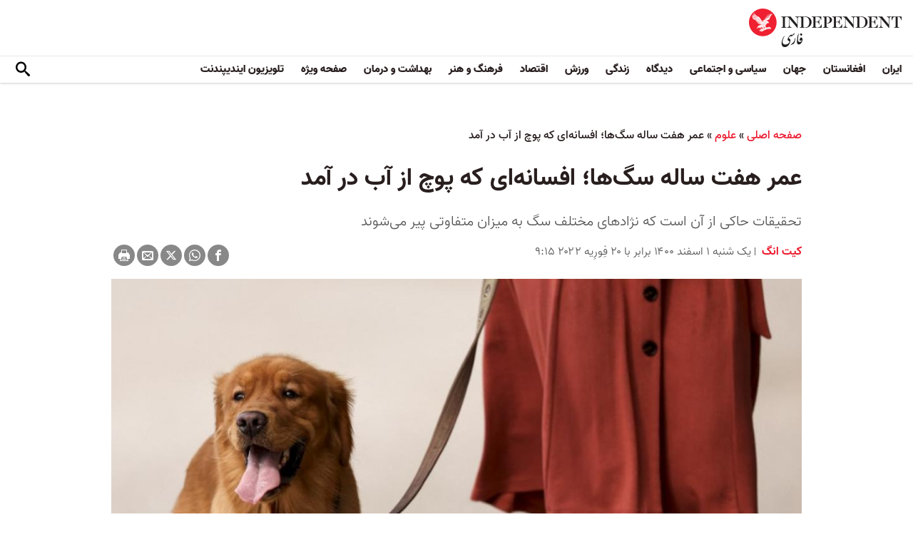

--- FILE ---
content_type: text/html; charset=utf-8
request_url: https://www.independentpersian.com/node/216431/%D8%B2%D9%86%D8%AF%DA%AF%DB%8C/%D8%B9%D9%84%D9%88%D9%85/%D8%B9%D9%85%D8%B1-%D9%87%D9%81%D8%AA-%D8%B3%D8%A7%D9%84%D9%87-%D8%B3%DA%AF%E2%80%8C%D9%87%D8%A7%D8%9B-%D8%A7%D9%81%D8%B3%D8%A7%D9%86%D9%87%E2%80%8C%D8%A7%DB%8C-%DA%A9%D9%87-%D9%BE%D9%88%DA%86-%D8%A7%D8%B2-%D8%A2%D8%A8-%D8%AF%D8%B1-%D8%A2%D9%85%D8%AF
body_size: 18043
content:
<!doctype html>
<html class="no-js" dir="rtl" lang="fa">

<head>
  <script async src="https://cdn.onthe.io/io.js/lUzGQF7RSH51"></script>
  <meta charset="utf-8" />
  <meta http-equiv="Content-Type" content="text/html; charset=utf-8" />
<link rel="apple-touch-icon" href="https://www.independentpersian.com/sites/default/files/logo-persian.png" type="image/png" />
<link rel="apple-touch-icon-precomposed" href="https://www.independentpersian.com/sites/default/files/logo-persian_0.png" type="image/png" />
<meta name="description" content="مدت‌ها چنین تصور می‌شد که سگ‌ها هفت برابر سریع‌تر از انسان‌ها پیر می‌شوند، اما مطالعه‌ای جدید خلاف این افسانه را نشان داد و می‌خواهد برایمان روشن کند سگ‌ها که دوستانمان‌اند، در واقع چطور پیر می‌شوند. براساس مثلی قدیمی، سن سگی یک‌ساله معادل سن انسانی هفت ساله است. با این حال، نژادهای مختلف به میزان متفاوتی پیر می‌شوند و نژادهای بزرگ‌ ۱۰ برابر سریع‌تر از انسان رو به پیری می‌روند" />
<link rel="canonical" href="https://www.independentpersian.com/node/216431" />
<link rel="shortlink" href="https://www.independentpersian.com/node/216431" />
<meta property="fb:admins" content="804060108" />
<meta property="fb:app_id" content="532687300596135" />
<meta property="og:site_name" content="ایندیپندنت فارسی" />
<meta property="og:type" content="article" />
<meta property="og:url" content="https://www.independentpersian.com/node/216431/%D8%B2%D9%86%D8%AF%DA%AF%DB%8C/%D8%B9%D9%84%D9%88%D9%85/%D8%B9%D9%85%D8%B1-%D9%87%D9%81%D8%AA-%D8%B3%D8%A7%D9%84%D9%87-%D8%B3%DA%AF%E2%80%8C%D9%87%D8%A7%D8%9B-%D8%A7%D9%81%D8%B3%D8%A7%D9%86%D9%87%E2%80%8C%D8%A7%DB%8C-%DA%A9%D9%87-%D9%BE%D9%88%DA%86-%D8%A7%D8%B2-%D8%A2%D8%A8-%D8%AF%D8%B1-%D8%A2%D9%85%D8%AF" />
<meta property="og:title" content="عمر هفت ساله سگ‌ها؛ افسانه‌ای که پوچ از آب در آمد" />
<meta property="og:description" content="مدت‌ها چنین تصور می‌شد که سگ‌ها هفت برابر سریع‌تر از انسان‌ها پیر می‌شوند، اما مطالعه‌ای جدید خلاف این افسانه را نشان داد و می‌خواهد برایمان روشن کند سگ‌ها که دوستانمان‌اند، در واقع چطور پیر می‌شوند. براساس مثلی قدیمی، سن سگی یک‌ساله معادل سن انسانی هفت ساله است. با این حال، نژادهای مختلف به میزان متفاوتی پیر می‌شوند و نژادهای بزرگ‌ ۱۰ برابر سریع‌تر از انسان رو به پیری می‌روند و بعضی سگ‌های کوچک ممکن است نصف این میزان پیر شوند." />
<meta property="og:updated_time" content="2022-02-20T09:17:22+03:00" />
<meta property="og:image" content="https://www.independentpersian.com/sites/default/files/styles/1200x630/public/063_1371366528.jpg?itok=4SPmMs9E" />
<meta property="og:image:url" content="https://www.independentpersian.com/sites/default/files/styles/1200x630/public/063_1371366528.jpg?itok=4SPmMs9E" />
<meta property="og:image:secure_url" content="https://www.independentpersian.com/sites/default/files/styles/1200x630/public/063_1371366528.jpg?itok=4SPmMs9E" />
<meta name="twitter:card" content="summary_large_image" />
<meta name="twitter:site" content="@indypersian" />
<meta name="twitter:url" content="https://www.independentpersian.com/node/216431/%D8%B2%D9%86%D8%AF%DA%AF%DB%8C/%D8%B9%D9%84%D9%88%D9%85/%D8%B9%D9%85%D8%B1-%D9%87%D9%81%D8%AA-%D8%B3%D8%A7%D9%84%D9%87-%D8%B3%DA%AF%E2%80%8C%D9%87%D8%A7%D8%9B-%D8%A7%D9%81%D8%B3%D8%A7%D9%86%D9%87%E2%80%8C%D8%A7%DB%8C-%DA%A9%D9%87-%D9%BE%D9%88%DA%86-%D8%A7%D8%B2-%D8%A2%D8%A8-%D8%AF%D8%B1-%D8%A2%D9%85%D8%AF" />
<meta name="twitter:title" content="عمر هفت ساله سگ‌ها؛ افسانه‌ای که پوچ از آب در آمد" />
<meta name="twitter:description" content="مدت‌ها چنین تصور می‌شد که سگ‌ها هفت برابر سریع‌تر از انسان‌ها پیر می‌شوند، اما مطالعه‌ای جدید خلاف این افسانه را نشان داد و می‌خواهد برایمان روشن کند سگ‌ها که دوستانمان‌اند، در واقع چطور پیر می‌شوند." />
<meta name="twitter:image" content="https://www.independentpersian.com/sites/default/files/styles/1200x630/public/063_1371366528.jpg?itok=4SPmMs9E" />
<meta property="article:published_time" content="2022-02-20T07:14:55+03:00" />
<meta property="article:modified_time" content="2022-02-20T09:17:22+03:00" />
<meta itemprop="name" content="عمر هفت ساله سگ‌ها؛ افسانه‌ای که پوچ از آب در آمد" />
<meta itemprop="description" content="مدت‌ها چنین تصور می‌شد که سگ‌ها هفت برابر سریع‌تر از انسان‌ها پیر می‌شوند، اما مطالعه‌ای جدید خلاف این افسانه را نشان داد و می‌خواهد برایمان روشن کند سگ‌ها که دوستانمان‌اند، در واقع چطور پیر می‌شوند. براساس مثلی قدیمی، سن سگی یک‌ساله معادل سن انسانی هفت ساله است. با این حال، نژادهای مختلف به میزان متفاوتی پیر می‌شوند و نژادهای بزرگ‌ ۱۰ برابر سریع‌تر از انسان رو به پیری می‌روند و بعضی سگ‌های کوچک ممکن است نصف این میزان پیر شوند." />
<link rel="shortcut icon" href="https://www.independentpersian.com/sites/default/files/favicon.ico" type="image/vnd.microsoft.icon" />
  <meta http-equiv="x-ua-compatible" content="ie=edge">
  <meta name="viewport" content="width=device-width, initial-scale=1.0">
  <title>عمر هفت ساله سگ‌ها؛ افسانه‌ای که پوچ از آب در آمد | ایندیپندنت فارسی</title>
  <!--link href='https://fonts.googleapis.com/earlyaccess/notonaskharabic.css' rel='stylesheet' type='text/css' media="none" onload="if(media!='all')media='all'"-->

  <link type="text/css" rel="stylesheet" href="https://www.independentpersian.com/sites/default/files/css/css_S_9jg6WMMYt2eeeoQaVMsndFTrQrlmul5BkwxQx_tEE.css" media="all" />
<link type="text/css" rel="stylesheet" href="https://www.independentpersian.com/sites/default/files/css/css_wj0e1p6pR4acgyzXJUoGnx4tGR-JnswVlpFLOgLFkAo.css" media="all" />
<link type="text/css" rel="stylesheet" href="https://www.independentpersian.com/sites/default/files/css/css_2sFO5jZQ3kJrdfwcuSzr6ZeJsryzSbOc9u6uh8X8Puc.css" media="all" />
<link type="text/css" rel="stylesheet" href="https://www.independentpersian.com/sites/default/files/css/css_Ae_V6iPGDfI8JuDreRFJL9b_HN0-YJTyskcsAa5uCJU.css" media="all" />
  <!--link rel="stylesheet" media="screen" href="https://fontlibrary.org/face/yas" type="text/css"/-->

  <script type="text/javascript" src="https://www.independentpersian.com/sites/all/modules/jquery_update/replace/jquery/1.10/jquery.min.js?v=1.10.2"></script>
<script type="text/javascript" src="https://www.independentpersian.com/misc/jquery-extend-3.4.0.js?v=1.10.2"></script>
<script type="text/javascript" src="https://www.independentpersian.com/misc/jquery-html-prefilter-3.5.0-backport.js?v=1.10.2"></script>
<script type="text/javascript" src="https://www.independentpersian.com/misc/jquery.once.js?v=1.2"></script>
<script type="text/javascript" src="https://www.independentpersian.com/misc/drupal.js?t8jt7v"></script>
<script type="text/javascript" src="https://www.independentpersian.com/misc/vertical-tabs.js?t8jt7v"></script>
<script type="text/javascript" src="https://www.independentpersian.com/sites/default/files/languages/fa_9mheYXiiyJDaGMXnf2C_jxrvSmazHc4cEKRquH8bQ3g.js?t8jt7v"></script>
<script type="text/javascript" src="https://www.independentpersian.com/sites/all/modules/scald/modules/providers/scald_image/scald_image.js?t8jt7v"></script>
<script type="text/javascript">
<!--//--><![CDATA[//><!--
jQuery.extend(Drupal.settings, {"basePath":"\/","pathPrefix":"","ajaxPageState":{"theme":"independent_v2","theme_token":"WUdOFa87hodqnNl5wzk5Rd5X0m96LbwiefUwDwkyGJM","js":{"sites\/all\/modules\/jquery_update\/replace\/jquery\/1.10\/jquery.min.js":1,"misc\/jquery-extend-3.4.0.js":1,"misc\/jquery-html-prefilter-3.5.0-backport.js":1,"misc\/jquery.once.js":1,"misc\/drupal.js":1,"https:\/\/www.independentpersian.com\/misc\/vertical-tabs.js":1,"public:\/\/languages\/fa_9mheYXiiyJDaGMXnf2C_jxrvSmazHc4cEKRquH8bQ3g.js":1,"sites\/all\/modules\/scald\/modules\/providers\/scald_image\/scald_image.js":1},"css":{"modules\/system\/system.base.css":1,"modules\/system\/system.base-rtl.css":1,"modules\/system\/system.messages.css":1,"modules\/system\/system.messages-rtl.css":1,"modules\/field\/theme\/field-rtl.css":1,"sites\/all\/modules\/scald\/modules\/fields\/mee\/css\/editor-global.css":1,"modules\/user\/user.css":1,"modules\/user\/user-rtl.css":1,"sites\/all\/modules\/youtube\/css\/youtube.css":1,"sites\/all\/modules\/views\/css\/views-rtl.css":1,"sites\/all\/modules\/ckeditor\/css\/ckeditor.css":1,"sites\/all\/modules\/ckeditor\/css\/ckeditor-rtl.css":1,"sites\/all\/modules\/media\/modules\/media_wysiwyg\/css\/media_wysiwyg.base.css":1,"sites\/all\/modules\/ctools\/css\/ctools.css":1,"sites\/all\/modules\/node_embed\/plugins\/node_embed\/node_embed.css":1,"sites\/all\/themes\/adminimal_theme\/css\/vertical-tabs.css":1,"sites\/all\/themes\/adminimal_theme\/css\/vertical-tabs-rtl.css":1,"sites\/all\/themes\/independent_v2\/assets\/css\/app-persian-rtl.css":1}},"urlIsAjaxTrusted":{"\/node\/216431\/%D8%B2%D9%86%D8%AF%DA%AF%DB%8C\/%D8%B9%D9%84%D9%88%D9%85\/%D8%B9%D9%85%D8%B1-%D9%87%D9%81%D8%AA-%D8%B3%D8%A7%D9%84%D9%87-%D8%B3%DA%AF%E2%80%8C%D9%87%D8%A7%D8%9B-%D8%A7%D9%81%D8%B3%D8%A7%D9%86%D9%87%E2%80%8C%D8%A7%DB%8C-%DA%A9%D9%87-%D9%BE%D9%88%DA%86-%D8%A7%D8%B2-%D8%A2%D8%A8-%D8%AF%D8%B1-%D8%A2%D9%85%D8%AF":true}});
//--><!]]>
</script>
  <script type="text/javascript">
    !(function(p,l,o,w,i,n,g){
        if(!p[i]){
            p[i]=p[i]||[];
            p[i].push(i);
            p[i]=function(){(p[i].q=p[i].q||[]).push(arguments);};
            p[i].q=p[i].q||[];
            n=l.createElement(o);
            g=l.getElementsByTagName(o)[0];
            n.async=1;
            n.src=w;
            g.parentNode.insertBefore(n, g);
            n.onload = function() {
                window.l5plow.initTag('19', 1800, '', 'tracker.srmg-cdp.com');

                window.l5plow('enableFormTracking');
                window.l5plow('trackPageView');
            };
        }
    })(window, document, "script", "https://js.l5id.com/l5v3s.js", "l5track");
</script>
  <script src="/srpc.js?ssssat"></script>
  <!-- Start GPT Tag -->
    <script async="async" src="https://securepubads.g.doubleclick.net/tag/js/gpt.js"></script>
 <script>
        window.googletag = window.googletag || {cmd: []};
         var anchorSlot;
            function isMobileDevice() {
        return /Android|webOS|iPhone|iPod|BlackBerry|IEMobile|Opera Mini/i.test(navigator.userAgent);
    }
        googletag.cmd.push(function() {
        var isDesktop = !isMobileDevice() && window.innerWidth > 1024;
            var isTablet = window.innerWidth > 767 && window.innerWidth <= 1024;
            var isMobile = isMobileDevice();

             

             var topMapping = googletag.sizeMapping()
            .addSize([1080, 0], [[970, 250], [970, 90], [728, 90]])
                .addSize([750, 400], [[970, 250], [970, 90], [728, 90]])
                .addSize([470, 400], [[320, 50], [320, 100]])
                .addSize([0, 0], [[320, 50], [320, 100]])
                .build();

       var midMapping = googletag.sizeMapping()
             .addSize([1080, 0], [[300, 250], [336, 280], [250, 250]])
                .addSize([750, 400], [[300, 250], [336, 280], [250, 250]])
                .addSize([470, 400], [[300, 250], [336, 280], [250, 250]])
                .addSize([0, 0], [[300, 250], [336, 280], [250, 250]])
                .build();

 
            var bottomMapping = googletag.sizeMapping()
                .addSize([1080, 0], [[970, 90], [970, 250], [728, 90]])
                .addSize([750, 400], [[970, 90], [970, 250], [728, 90]])
                .addSize([470, 400], [[300, 250], [336, 280], [320, 50], [320, 100]])
                .addSize([0, 0], [[300, 250], [336, 280], [320, 50], [320, 100]])
                .build();

            googletag.defineSlot('/5910/The-Independent-Persian/ROS', [1, 1], 'div-gpt-ad-3341368-0').addService(googletag.pubads());

            googletag.defineOutOfPageSlot('/5910/The-Independent-Persian/ROS', 'div-gpt-ad-3341368-1')
             .addService(googletag.pubads());            


             googletag.defineSlot('/5910/The-Independent-Persian/ROS',  [[970, 250], [970, 90], [728, 90], [320, 50], [320, 100]], 'div-gpt-ad-3341368-2')
                .defineSizeMapping(topMapping)
                .setTargeting('position', 'atf')
                .addService(googletag.pubads());

        googletag.defineSlot('/5910/The-Independent-Persian/ROS',   [[300, 250],[250, 250], [336, 280], ['Fluid']], 'div-gpt-ad-3341368-3')
            .defineSizeMapping(midMapping)
            .setTargeting('position', 'Mid1')
            .addService(googletag.pubads());
    
             googletag.defineSlot('/5910/The-Independent-Persian/ROS',  [[300, 250],[250, 250], [336, 280], ['Fluid']], 'div-gpt-ad-3341368-4')
            .defineSizeMapping(midMapping)
            .setTargeting('position', 'Mid2')
       .addService(googletag.pubads());


            googletag.defineSlot('/5910/The-Independent-Persian/ROS', [[970, 90], [970, 250], [728, 90], [300, 250], [336, 280], [320, 50], [320, 100], ['Fluid']], 'div-gpt-ad-3341368-5')
                .defineSizeMapping(bottomMapping)
                .setTargeting('position', 'btf')
                .addService(googletag.pubads());


             if (document.body.clientWidth <= 768) {
             anchorSlot = googletag.defineOutOfPageSlot(
            '/5910/The-Independent-Persian/ROS', googletag.enums.OutOfPageFormat.BOTTOM_ANCHOR);
            }
             if (anchorSlot) {
                 anchorSlot
              .setTargeting('Page', 'ROS')
              .addService(googletag.pubads());
        }

            // Configure page-level targeting.
            googletag.pubads().setTargeting('Page',['Article']);
            googletag.pubads().setTargeting('url', [window.location.pathname]);
            googletag.pubads().enableLazyLoad({
                // Fetch slots within 2 viewports.
                fetchMarginPercent: 200,
                // Render slots within 1 viewports.
                renderMarginPercent: 100,
                mobileScaling: 2.0
            });
                        var ppid = '96289b1e1a08af944fbd6dcbbcc56467365f18340674bf2fc56f60888ccb7096';
            googletag.pubads().enableSingleRequest();
            googletag.pubads().collapseEmptyDivs();
            googletag.pubads().setCentering(true);
            googletag.enableServices();
        });

        // networkCode is provided
        window.googletag = window.googletag || { cmd: [] };
        googletag.secureSignalProviders = googletag.secureSignalProviders || [];
        googletag.secureSignalProviders.push({
            networkCode: "5910",
            collectorFunction: () => {
                // ...custom signal generation logic...
                return Promise.resolve("signal");
            },
        });
    </script>
  
  <!-- Global site tag (gtag.js) - Google Analytics -->
  <!-- Global site tag (gtag.js) - Google Analytics -->
<script async src="https://www.googletagmanager.com/gtag/js?id=UA-129565087-4"></script>
<script>
  window.dataLayer = window.dataLayer || [];
  function gtag(){dataLayer.push(arguments);}
  gtag('js', new Date());

  gtag('config', 'UA-129565087-4');
</script>
<!-- oracle -->
  <!-- Begin BlueKai Tag --> 
    <script type="text/javascript"> 
    window.bk_async = function() { 

    bk_addPageCtx('key', 'value'); 
    bk_addEmailHash("EMAIL_ADDRESS");

    BKTAG.doTag(83219, 10); }; 
    (function() { 
    var scripts = document.getElementsByTagName('script')[0]; 
    var s = document.createElement('script'); 
    s.async = true; 
    s.src = "https://tags.bkrtx.com/js/bk-coretag.js"; 
    scripts.parentNode.insertBefore(s, scripts); 
    }()); 
    </script> 
  <!-- End BlueKai Tag -->   <style type="text/css">
    .overlay-modal-background,
    .overlay-element {
      right: 0;
    }
  </style>
  
<!-- Google Tag Manager -->
<script>(function(w,d,s,l,i){w[l]=w[l]||[];w[l].push({'gtm.start':
new Date().getTime(),event:'gtm.js'});var f=d.getElementsByTagName(s)[0],
j=d.createElement(s),dl=l!='dataLayer'?'&l='+l:'';j.async=true;j.src=
'https://www.googletagmanager.com/gtm.js?id='+i+dl;f.parentNode.insertBefore(j,f);
})(window,document,'script','dataLayer','GTM-W5QVPRC');</script>
<!-- End Google Tag Manager -->  <script async src="https://serving.srmg.com/player/srmgads.js"></script>
  <script data-playerPro="current">(function(){var s=document.querySelector('script[data-playerPro="current"]');s.removeAttribute("data-playerPro");(playerPro=window.playerPro||[]).push({id:"Wda0YwezWIxg",after:s});})();</script>
  <script async src="//pahtuo.tech/c/independentpersian.com.js"></script>
  <script async='async' src='https://functions.adnami.io/api/macro/adsm.macro.independentpersian.com.js'></script>
</head>

<body class="html not-front not-logged-in no-sidebars page-node page-node- page-node-216431 node-type-article page-taxonomy-term-62896 persian-theme" >
  <div id='div-gpt-ad-3341368-0'>
    <script>
        googletag.cmd.push(function() { onDvtagReady(function () { googletag.display('div-gpt-ad-3341368-0'); }); });
    </script>
    </div>

<div id='div-gpt-ad-3341368-1'>
    <script>
        googletag.cmd.push(function() { onDvtagReady(function () {  googletag.display('div-gpt-ad-3341368-1'); }); });
    </script>
</div>
  <!-- Google Tag Manager (noscript) -->
<noscript><iframe src="https://www.googletagmanager.com/ns.html?id=GTM-W5QVPRC"
height="0" width="0" style="display:none;visibility:hidden"></iframe></noscript>
<!-- End Google Tag Manager (noscript) -->  <!-- Load Facebook SDK for JavaScript -->
  <div id="fb-root"></div>
  <script>
    (function(d, s, id) {
      var js, fjs = d.getElementsByTagName(s)[0];
      if (d.getElementById(id)) return;
      js = d.createElement(s);
      js.id = id;
      js.src = "https://connect.facebook.net/en_US/sdk.js#xfbml=1&version=v3.0";
      fjs.parentNode.insertBefore(js, fjs);
    }(document, 'script', 'facebook-jssdk'));
  </script>
    <div id="main-wrap">
    <a href="javascript:" id="return-to-top"><i class="icomoon-icon icon-arrow-up" style="vertical-align: middle;"></i></a>
    <div class="container">
      <header id="main-header">
    <div id="sticky-header-waypoint">
        <div class="main-header-before">
            <div class="grid-x grid-margin-x align-justify align-stretch">
                <div class="cell shrink">
                    <div class="logo">
                        <a href="/">
                          <img src="/sites/all/themes/independent_v2/assets/img/logo-persian.png">
                        </a>
                    </div>
                </div>
                <div class="cell shrink">
                    <div class="subheader-block">
                        <ul class="menu align-stretch">

                            <li class="quick-search">
                                <button class="dropdown-toggle" title="Search"><i class="icomoon-icon icon-search"></i></button>
                                <form class="search-form" action="/node/216431/%D8%B2%D9%86%D8%AF%DA%AF%DB%8C/%D8%B9%D9%84%D9%88%D9%85/%D8%B9%D9%85%D8%B1-%D9%87%D9%81%D8%AA-%D8%B3%D8%A7%D9%84%D9%87-%D8%B3%DA%AF%E2%80%8C%D9%87%D8%A7%D8%9B-%D8%A7%D9%81%D8%B3%D8%A7%D9%86%D9%87%E2%80%8C%D8%A7%DB%8C-%DA%A9%D9%87-%D9%BE%D9%88%DA%86-%D8%A7%D8%B2-%D8%A2%D8%A8-%D8%AF%D8%B1-%D8%A2%D9%85%D8%AF" method="post" id="search-api-page-search-form-sorsearch" accept-charset="UTF-8"><div><div class="form-item form-type-textfield form-item-keys-1">
  <label class="element-invisible" for="edit-keys-1">جستجو </label>
 <input placeholder="جستجو" type="text" id="edit-keys-1" name="keys_1" value="" size="15" maxlength="128" class="form-text" />
</div>
<input type="hidden" name="id" value="1" />
<input type="submit" id="edit-submit-1" name="op" value="" class="form-submit" /><input type="hidden" name="form_build_id" value="form-xPfMM83SFQqqOBnOCXqy2MWUleQ9XC6Y3cX4fIr5ffA" />
<input type="hidden" name="form_id" value="search_api_page_search_form_sorsearch" />
</div></form>                            </li>
                            <li class="toggle-menu hide-for-large">
                                <button class="toggle-nav-panel" type="button" aria-label="Menu" aria-controls="navigation"><i class="icomoon-icon icon-hamburger"></i></button>
                            </li>
                        </ul>
                    </div>
                </div>
            </div>
        </div>

        <div class="main-header-inner show-for-large">
            <div class="grid-x grid-margin-x align-justify align-middle">
                <div class="cell auto">
                    <nav class="nav-container">
                        <ul class="menu"><li class="first leaf " wfd-id="3341"><a href="/tags/%D8%A7%DB%8C%D8%B1%D8%A7%D9%86" title="">ایران</a></li>
<li class="leaf " wfd-id="3346"><a href="/tags/%D8%A7%D9%81%D8%BA%D8%A7%D9%86%D8%B3%D8%AA%D8%A7%D9%86" title="">افغانستان</a></li>
<li class="leaf " wfd-id="3116"><a href="/%D8%AC%D9%87%D8%A7%D9%86" title="جهان">جهان</a></li>
<li class="leaf " wfd-id="9941"><a href="/%D8%B3%DB%8C%D8%A7%D8%B3%DB%8C-%D9%88-%D8%A7%D8%AC%D8%AA%D9%85%D8%A7%D8%B9%DB%8C" title="">سیاسی و اجتماعی</a></li>
<li class="expanded " wfd-id="3106"><a href="/%D8%AF%DB%8C%D8%AF%DA%AF%D8%A7%D9%87" title="">دیدگاه</a><ul class="menu"><li class="first leaf " wfd-id="3621"><a href="/%D8%AF%DB%8C%D8%AF%DA%AF%D8%A7%D9%87/%D8%B3%D8%B1%D8%AF%D8%A8%DB%8C%D8%B1" title="">سردبیر</a></li>
<li class="leaf " wfd-id="9931"><a href="/article-author/%D8%A2%D8%B2%D8%A7%D8%AF%D9%87-%D8%A7%D9%81%D8%AA%D8%AE%D8%A7%D8%B1%DB%8C" title="">آزاده افتخاری</a></li>
<li class="leaf " wfd-id="4321"><a href="/article-author/%D8%A7%D9%85%DB%8C%D8%B1-%D8%B7%D8%A7%D9%87%D8%B1%DB%8C" title="">امیر طاهری</a></li>
<li class="leaf " wfd-id="9506"><a href="/article-author/%D8%AC%D9%85%D8%B4%DB%8C%D8%AF-%D8%A7%DB%8C%D8%B1%D8%A7%D9%86%DB%8C" title="">جمشید ایرانی</a></li>
<li class="leaf " wfd-id="9561"><a href="/article-author/%D9%86%D9%88%D8%B1-%D9%BE%D9%87%D9%84%D9%88%DB%8C" title="">نور پهلوی</a></li>
<li class="leaf " wfd-id="10101"><a href="/article-author/%D8%B9%D8%A8%D8%AF%D8%A7%D9%84%D8%B1%D8%AD%D9%85%D9%86-%D8%A7%D9%84%D8%B1%D8%A7%D8%B4%D8%AF" title="">عبدالرحمن الراشد</a></li>
<li class="leaf " wfd-id="11281"><a href="/article-author/%D9%85%D8%AE%D8%AA%D8%A7%D8%B1-%D9%88%D9%81%D8%A7%DB%8C%DB%8C" title="">مختار وفایی</a></li>
<li class="leaf " wfd-id="9916"><a href="/article-author/%D8%A8%D8%AF%DB%8C%D8%B9-%DB%8C%D9%88%D9%86%D8%B3" title="">بدیع یونس</a></li>
<li class="leaf " wfd-id="10086"><a href="/article-author/%D8%B9%D9%84%DB%8C%D8%B1%D8%B6%D8%A7-%D9%86%D9%88%D8%B1%DB%8C%E2%80%8C%D8%B2%D8%A7%D8%AF%D9%87" title="">علیرضا نوری‌ زاده</a></li>
<li class="last leaf " wfd-id="10081"><a href="/article-author/%D9%85%D8%AD%D9%85%D8%AF-%D8%AE%DB%8C%D8%B1-%D9%86%D8%AF%D9%85%D8%A7%D9%86" title="">محمد خیر ندمان</a></li>
</ul></li>
<li class="expanded " wfd-id="1981"><a href="/%D8%B2%D9%86%D8%AF%DA%AF%DB%8C" title="زندگی">زندگی</a><ul class="menu"><li class="first leaf " wfd-id="9946"><a href="/%D8%B2%D9%86%D8%AF%DA%AF%DB%8C/%D8%B3%D9%81%D8%B1" title="سیر و سیاحت">سفر</a></li>
<li class="leaf " wfd-id="9951"><a href="/%D8%B2%D9%86%D8%AF%DA%AF%DB%8C/%D9%85%D9%8F%D8%AF-%D9%88-%D8%B2%DB%8C%D8%A8%D8%A7%DB%8C%DB%8C" title="اخبار مشاهیر و ستارگان هنر و سینما، صنعت مُد و زیبایی">مُد و زیبایی</a></li>
<li class="leaf " wfd-id="9956"><a href="/%D8%B2%D9%86%D8%AF%DA%AF%DB%8C/%D8%B7%D8%B1%D8%A7%D8%AD%DB%8C-%D9%88-%D8%AF%DA%A9%D9%88%D8%B1%D8%A7%D8%B3%DB%8C%D9%88%D9%86" title="آراستن محل خانه و زندگی">طراحی و دکوراسیون</a></li>
<li class="leaf " wfd-id="9961"><a href="/%D8%B9%D9%84%D9%88%D9%85" title="علوم">علوم</a></li>
<li class="last leaf " wfd-id="9966"><a href="/%D8%AA%DA%A9%D9%86%D9%88%D9%84%D9%88%DA%98%DB%8C" title="تکنولوژی">تکنولوژی</a></li>
</ul></li>
<li class="expanded " wfd-id="1991"><a href="/%D9%88%D8%B1%D8%B2%D8%B4" title="ورزش">ورزش</a><ul class="menu"><li class="first leaf " wfd-id="9896"><a href="/%D9%81%D9%88%D8%AA%D8%A8%D8%A7%D9%84" title="">فوتبال</a></li>
<li class="last leaf " wfd-id="9971"><a href="/%D8%AA%D9%86%D9%8A%D8%B3" title="تنيس">تنيس</a></li>
</ul></li>
<li class="leaf " wfd-id="1998"><a href="/%D8%A7%D9%82%D8%AA%D8%B5%D8%A7%D8%AF" title="اقتصاد">اقتصاد</a></li>
<li class="expanded " wfd-id="1999"><a href="/%D9%81%D8%B1%D9%87%D9%86%DA%AF-%D9%88-%D9%87%D9%86%D8%B1" title="فرهنگ و هنر">فرهنگ و هنر</a><ul class="menu"><li class="first leaf " wfd-id="9991"><a href="/%D9%81%D8%B1%D9%87%D9%86%DA%AF-%D9%88-%D9%87%D9%86%D8%B1/%D9%81%DB%8C%D9%84%D9%85" title="فیلم">فیلم</a></li>
<li class="leaf " wfd-id="9986"><a href="/%D9%81%D8%B1%D9%87%D9%86%DA%AF-%D9%88-%D9%87%D9%86%D8%B1/%D9%85%D9%88%D8%B3%DB%8C%D9%82%DB%8C" title="موسیقی">موسیقی</a></li>
<li class="leaf " wfd-id="9981"><a href="/%D9%81%D8%B1%D9%87%D9%86%DA%AF-%D9%88-%D9%87%D9%86%D8%B1/%DA%A9%D8%AA%D8%A7%D8%A8" title="کتاب">کتاب</a></li>
<li class="last leaf " wfd-id="9976"><a href="/%D9%81%D8%B1%D9%87%D9%86%DA%AF-%D9%88-%D9%87%D9%86%D8%B1/%D8%AA%D8%A6%D8%A7%D8%AA%D8%B1-%D9%88-%D8%B1%D9%82%D8%B5" title="تئاتر و رقص">تئاتر و رقص</a></li>
</ul></li>
<li class="leaf " wfd-id="9906"><a href="/%D8%A8%D9%87%D8%AF%D8%A7%D8%B4%D8%AA-%D9%88-%D8%AF%D8%B1%D9%85%D8%A7%D9%86" title="">بهداشت و درمان</a></li>
<li class="leaf " wfd-id="9701"><a href="/%D8%B5%D9%81%D8%AD%D9%87-%D9%88%DB%8C%DA%98%D9%87" title="">صفحه ویژه</a></li>
<li class="last leaf " wfd-id="10196"><a href="/tv" title="">تلویزیون ایندیپندنت</a></li>
</ul>                    </nav>
                </div>
                <div class="cell shrink">
                    <div class="subheader-block">
                        <ul class="menu">
                            <li class="quick-search">
                                <button class="dropdown-toggle" title="Search"><i class="icomoon-icon icon-search"></i></button>
                                 <form class="search-form" action="/node/216431/%D8%B2%D9%86%D8%AF%DA%AF%DB%8C/%D8%B9%D9%84%D9%88%D9%85/%D8%B9%D9%85%D8%B1-%D9%87%D9%81%D8%AA-%D8%B3%D8%A7%D9%84%D9%87-%D8%B3%DA%AF%E2%80%8C%D9%87%D8%A7%D8%9B-%D8%A7%D9%81%D8%B3%D8%A7%D9%86%D9%87%E2%80%8C%D8%A7%DB%8C-%DA%A9%D9%87-%D9%BE%D9%88%DA%86-%D8%A7%D8%B2-%D8%A2%D8%A8-%D8%AF%D8%B1-%D8%A2%D9%85%D8%AF" method="post" id="search-api-page-search-form-sorsearch--2" accept-charset="UTF-8"><div><div class="form-item form-type-textfield form-item-keys-1">
  <label class="element-invisible" for="edit-keys-1--2">جستجو </label>
 <input placeholder="جستجو" type="text" id="edit-keys-1--2" name="keys_1" value="" size="15" maxlength="128" class="form-text" />
</div>
<input type="hidden" name="id" value="1" />
<input type="submit" id="edit-submit-1--2" name="op" value="" class="form-submit" /><input type="hidden" name="form_build_id" value="form-T_vvqfN0ESCEieSdJjUq6XnqXBv4tOvvlyzU-C01NHc" />
<input type="hidden" name="form_id" value="search_api_page_search_form_sorsearch" />
</div></form>                            </li>
                            <!-- <li class="edition">
                                <button class="dropdown-toggle" title="Edition"><i class="icomoon-icon icon-uk-flag"></i></button>
                                <ul class="dropdown-menu">
                                    <li>
                                        <a href="javascript:void(0)" data-edition="UK"><i class="icomoon-icon icon-uk-flag"></i> UK Edition</a>
                                    </li>
                                    <li>
                                        <a href="javascript:void(0)" data-edition="US"><i class="icomoon-icon icon-us-flag"></i> US Edition</a>
                                    </li>
                                    <li>
                                        <a href="javascript:void(0)" data-edition="US">النسخة العربية</a>
                                    </li>
                                </ul>
                            </li> -->
                        </ul>
                    </div>
                </div>
            </div>
        </div>
    </div>
</header>
<!-- STICKY TOP AD -->
        <div class="ad-block ad-block-header block-wrapper" id="leaderboard" data-duration="3">
            <div class="block-wrapper__content">
                <div class="ad-block__holder small text-center">
                    <div id='div-gpt-ad-3341368-2'>
                      <script>
                        googletag.cmd.push(function() {
                            onDvtagReady(function () { 
                          googletag.display('div-gpt-ad-3341368-2');
                            });
                        });
                      </script>
                    </div>
                </div>
            </div>
        </div>
<div class="grid-x grid-margin-x">
    <div class="cell">
        <div id="nav-panel">
             <ul class="topics menu vertical large-horizontal"><li><a href="/tags/%D8%A7%DB%8C%D8%B1%D8%A7%D9%86" title="">ایران</a></li>
<li><a href="/tags/%D8%A7%D9%81%D8%BA%D8%A7%D9%86%D8%B3%D8%AA%D8%A7%D9%86" title="">افغانستان</a></li>
<li><a href="/%D8%AC%D9%87%D8%A7%D9%86" title="جهان">جهان</a></li>
<li><a href="/%D8%B3%DB%8C%D8%A7%D8%B3%DB%8C-%D9%88-%D8%A7%D8%AC%D8%AA%D9%85%D8%A7%D8%B9%DB%8C" title="">سیاسی و اجتماعی</a></li>
<li><a href="/%D8%AF%DB%8C%D8%AF%DA%AF%D8%A7%D9%87" title="">دیدگاه</a><span class="toggle"><i class="icomoon-icon icon-arrow-down"></i></span><ul><li><a href="/%D8%AF%DB%8C%D8%AF%DA%AF%D8%A7%D9%87/%D8%B3%D8%B1%D8%AF%D8%A8%DB%8C%D8%B1" title="">سردبیری</a></li>
<li><a href="/article-author/%D8%A7%D9%85%DB%8C%D8%B1-%D8%B7%D8%A7%D9%87%D8%B1%DB%8C" title="">امیر طاهری</a></li>
<li><a href="/article-author/%D8%A2%D8%B2%D8%A7%D8%AF%D9%87-%D8%A7%D9%81%D8%AA%D8%AE%D8%A7%D8%B1%DB%8C" title="">آزاده افتخاری</a></li>
<li><a href="/article-author/%D8%AC%D9%85%D8%B4%DB%8C%D8%AF-%D8%A7%DB%8C%D8%B1%D8%A7%D9%86%DB%8C" title="">جمشید ایرانی</a></li>
<li><a href="/article-author/%D9%86%D9%88%D8%B1-%D9%BE%D9%87%D9%84%D9%88%DB%8C" title="">نور پهلوی</a></li>
<li><a href="/article-author/%D9%87%D8%A7%D8%AF%DB%8C-%D8%AE%D8%B1%D8%B3%D9%86%D8%AF%DB%8C" title="">هادی خرسندی</a></li>
<li><a href="/article-author/%D9%85%D8%AC%DB%8C%D8%AF-%D9%85%D8%AD%D9%85%D8%AF%DB%8C" title="">مجید محمدی</a></li>
<li><a href="/article-author/%D8%B9%D8%A8%D8%AF%D8%A7%D9%84%D8%B1%D8%AD%D9%85%D9%86-%D8%A7%D9%84%D8%B1%D8%A7%D8%B4%D8%AF" title="">عبدالرحمن الراشد</a></li>
<li><a href="/article-author/%D9%81%D8%B1%DB%8C%D8%AF%D9%88%D9%86-%D8%A2%DA%98%D9%86%D8%AF" title="">فریدون آژند</a></li>
<li><a href="/article-author/%D8%A8%D8%AF%DB%8C%D8%B9-%DB%8C%D9%88%D9%86%D8%B3" title="">بدیع یونس</a></li>
<li><a href="/article-author/%D8%B9%D9%84%DB%8C%D8%B1%D8%B6%D8%A7-%D9%86%D9%88%D8%B1%DB%8C%E2%80%8C%D8%B2%D8%A7%D8%AF%D9%87" title="">علیرضا نوری‌ زاده</a></li>
<li><a href="/article-author/%D8%A7%D9%85%DB%8C%D8%B1%DB%8C%D8%AD%DB%8C%DB%8C-%D8%A2%DB%8C%D8%AA%E2%80%8C%D8%A7%D9%84%D9%84%D9%87%DB%8C" title="">امیریحیی آیت‌اللهی</a></li>
<li><a href="/article-author/%D9%85%D8%AD%D9%85%D8%AF-%D8%AE%DB%8C%D8%B1-%D9%86%D8%AF%D9%85%D8%A7%D9%86" title="">محمد خیر ندمان</a></li>
</ul></li>
<li><a href="/%D8%B2%D9%86%D8%AF%DA%AF%DB%8C" title="زندگی">زندگی</a><span class="toggle"><i class="icomoon-icon icon-arrow-down"></i></span><ul><li><a href="/%D8%B2%D9%86%D8%AF%DA%AF%DB%8C/%D8%B3%D9%81%D8%B1" title="سفر">سفر</a></li>
<li><a href="/%D8%B2%D9%86%D8%AF%DA%AF%DB%8C/%D9%85%D9%8F%D8%AF-%D9%88-%D8%B2%DB%8C%D8%A8%D8%A7%DB%8C%DB%8C" title="مُد و زیبایی">مُد و زیبایی</a></li>
<li><a href="/%D8%B2%D9%86%D8%AF%DA%AF%DB%8C/%D8%B7%D8%B1%D8%A7%D8%AD%DB%8C-%D9%88-%D8%AF%DA%A9%D9%88%D8%B1%D8%A7%D8%B3%DB%8C%D9%88%D9%86" title="طراحی و دکوراسیون">طراحی و دکوراسیون</a></li>
<li><a href="/%D8%B9%D9%84%D9%88%D9%85" title="علوم">علوم</a></li>
<li><a href="/%D8%AA%DA%A9%D9%86%D9%88%D9%84%D9%88%DA%98%DB%8C" title="تکنولوژی">تکنولوژی</a></li>
</ul></li>
<li><a href="/%D9%88%D8%B1%D8%B2%D8%B4" title="ورزش">ورزش</a><span class="toggle"><i class="icomoon-icon icon-arrow-down"></i></span><ul><li><a href="/%D9%81%D9%88%D8%AA%D8%A8%D8%A7%D9%84" title="">فوتبال</a></li>
<li><a href="/%D8%AA%D9%86%D9%8A%D8%B3" title="تنيس">تنيس</a></li>
</ul></li>
<li><a href="/%D8%A7%D9%82%D8%AA%D8%B5%D8%A7%D8%AF" title="اقتصاد">اقتصاد</a></li>
<li><a href="/%D9%81%D8%B1%D9%87%D9%86%DA%AF-%D9%88-%D9%87%D9%86%D8%B1" title="فرهنگ">فرهنگی و هنری</a><span class="toggle"><i class="icomoon-icon icon-arrow-down"></i></span><ul><li><a href="/%D9%81%D8%B1%D9%87%D9%86%DA%AF-%D9%88-%D9%87%D9%86%D8%B1/%D9%81%DB%8C%D9%84%D9%85" title="فیلم">فیلم</a></li>
<li><a href="/%D9%81%D8%B1%D9%87%D9%86%DA%AF-%D9%88-%D9%87%D9%86%D8%B1/%D9%85%D9%88%D8%B3%DB%8C%D9%82%DB%8C" title="موسیقی">موسیقی</a></li>
<li><a href="/%D9%81%D8%B1%D9%87%D9%86%DA%AF-%D9%88-%D9%87%D9%86%D8%B1/%DA%A9%D8%AA%D8%A7%D8%A8" title="کتاب">کتاب</a></li>
<li><a href="/%D9%81%D8%B1%D9%87%D9%86%DA%AF-%D9%88-%D9%87%D9%86%D8%B1/%D8%AA%D8%A6%D8%A7%D8%AA%D8%B1-%D9%88-%D8%B1%D9%82%D8%B5" title="تئاتر و رقص">تئاتر و رقص</a></li>
</ul></li>
<li><a href="/%D8%A8%D9%87%D8%AF%D8%A7%D8%B4%D8%AA-%D9%88-%D8%AF%D8%B1%D9%85%D8%A7%D9%86" title="">بهداشت و درمان</a></li>
<li><a href="/%D8%B5%D9%81%D8%AD%D9%87-%D9%88%DB%8C%DA%98%D9%87" title="">صفحه ویژه</a></li>
<li><a href="/tv" title="">تلویزیون ایندیپندنت</a></li>
</ul>        </div>
    </div>
</div>
<div class="grid-container">
    <div class="grid-x">
        <div class="cell text-center">

                    </div>
    </div>
</div>
      <script>
  window.dataLayer = window.dataLayer || [];
  dataLayer.push({
    event: 'custom_page_view',
    page_type: "content - article",
    article_id: "216431",
    article_category: "علوم",
    article_author: "کیت انگ",
    article_publish_date: "یک شنبه 20 فِورِیه 2022 9:15",
    article_length: "469",
    tags: "[سگ,انسان,حیوانات خانگی,حیوانات,حیوانات اهلی,حیوانات وحشی,سگ‌ها,سگ ها,پیری,روند پیری سگ,پیری سگ,پیری حیوانات]"
  });
</script>
<style type="text/css">
  .entry-media .sizer {
    padding-top: 83%;
  }
</style>
<style type="text/css">
  .entry-meta-field.entry-meta-author {
    display: inline-block;
  }
</style>
<main>
  <div class="breadcrumbs-wrapper hide-for-small-only">
    <div class="grid-container">
      <div class="grid-x">
        <div class="cell">
                              <h2 class="element-invisible">You are here</h2><div class="breadcrumb"><span class="inline odd first"><a href="/">صفحه اصلی</a></span> <span class="delimiter">»</span> <span class="inline even"><a href="https://www.independentpersian.com/علوم">علوم</a></span> <span class="delimiter">»</span> <span class="inline odd last">عمر هفت ساله سگ‌ها؛ افسانه‌ای که پوچ از آب در آمد</span></div>                                      </div>
      </div>
    </div>
  </div>
      <section class="entry-article-topper">
      <div class="grid-x grid-margin-x">
        <div class="cell">
          <div class="entry-header clearfix ">
            <div class="entry-title">
              <h1>عمر هفت ساله سگ‌ها؛ افسانه‌ای که پوچ از آب در آمد</h1>
            </div>
                          <div class="entry-subtitle">
                <h2>تحقیقات حاکی از آن است که نژادهای مختلف سگ به میزان متفاوتی پیر می‌شوند</h2>
              </div>
                                    <div class="entry-meta-wrapper">
              <div class="grid-x align-justify align-middle">
                <div class="cell shrink">
                  <div class="entry-meta">
                                            <div class="entry-meta-field entry-meta-author">
                          <a href="/taxonomy/term/59491">
                            کیت انگ                          </a>
                                                    <!--                                             <span class="location"></span>
                                         -->
                                                  </div>
                                        <div class="entry-meta-field entry-meta-publish-date">
                      <time>یک شنبه 1 اسفند  1400 برابر با 20 فِورِیه 2022 9:15</time>                    </div>
                    <!-- <div class="entry-meta-field entry-meta-comment"><a href="#">5 تعليقات</a></div> -->
                  </div>
                </div>
                <div class="cell large-shrink">
                  <div class="share-block">
                    <div class="socials-btns a2a_kit">
                      <a href="#" title="Facebook" class="a2a_button_facebook social-btn facebook-btn-bg round"><i class="icomoon-icon icon-facebook"></i></a>
                      <a href="#" title="Whatsapp" class=" a2a_button_whatsapp social-btn whatsapp-btn-bg round"><i class="icomoon-icon icon-whatsapp"></i></a>
                      <a href="#" title="Twitter" class="a2a_button_twitter social-btn twitter-btn-bg round"><i class="icomoon-icon icon-twitter-x"></i></a>
                      <a href="#" title="Email" class="a2a_button_email social-btn envelope-btn-bg round"><i class="icomoon-icon icon-envelope"></i></a>
                      <a href="#" title="Print" class="social-btn printer-btn-bg round print-btn"><i class="icomoon-icon icon-printer"></i></a>

                    </div>
                  </div>
                </div>
              </div>
            </div>
          </div>
                      <div class="entry-media">
                                          <div class="entry-media-inner-img">
                <span class="sizer"></span>
                <img class="lazy fill-content abs-element" src="https://www.independentpersian.com/sites/default/files/styles/1368x911/public/063_1371366528.jpg?itok=XpbpDFSj" style="">
              </div>
                              <div class="caption-field">
                  <p dir="rtl">سگ‌ها یکی از متنوع ترین گونه‌های ژنتیکی در جهان‌اند و درطیف وسیعی از اندازه‌ها، رنگ‌ها و انواع هیکل‌ها پرورش یافته‌اند - DOUGLAS P. DEFELICE /&nbsp;AFP</p>

                </div>
                          </div>
                  </div>
      </div>
    </section>
    <div class="grid-container">
    <article class="entry-article">
      <div class="grid-x align-justify">
        <div class="content-wrap-holder cell">
            <div class="region region-content">
    <div id="block-system-main" class="block block-system">

    
  <div class="content">
      <script>
    window._io_config = window._io_config || {};
    window._io_config["0.2.0"] = window._io_config["0.2.0"] || [];
    window._io_config["0.2.0"].push({
      page_url: "https://www.independentpersian.com/node/216431/%D8%B2%D9%86%D8%AF%DA%AF%DB%8C/%D8%B9%D9%84%D9%88%D9%85/%D8%B9%D9%85%D8%B1-%D9%87%D9%81%D8%AA-%D8%B3%D8%A7%D9%84%D9%87-%D8%B3%DA%AF%E2%80%8C%D9%87%D8%A7%D8%9B-%D8%A7%D9%81%D8%B3%D8%A7%D9%86%D9%87%E2%80%8C%D8%A7%DB%8C-%DA%A9%D9%87-%D9%BE%D9%88%DA%86-%D8%A7%D8%B2-%D8%A2%D8%A8-%D8%AF%D8%B1-%D8%A2%D9%85%D8%AF",
      page_url_canonical: "/node/216431/",
      page_title: "عمر هفت ساله سگ‌ها؛ افسانه‌ای که پوچ از آب در آمد",
      page_type: "article",
      page_language: "tr",
              tag: ["سگ","انسان","حیوانات خانگی","حیوانات","حیوانات اهلی","حیوانات وحشی","سگ‌ها","سگ ها","پیری","روند پیری سگ","پیری سگ","پیری حیوانات"],
            article_authors: ["کیت انگ"],      article_categories: ["علوم"],      article_type: "https://www.independentpersian.com/sites/default/files/styles/800x600/public/063_1371366528.jpg?itok=2pQDJdt8",

      article_publication_date: "Sun, 20 Feb 2022 9:15:00 +0300"    });
  </script>
  
  <script type="text/javascript">
  (function() {
    /** CONFIGURATION START **/
    var _sf_async_config = window._sf_async_config = (window._sf_async_config || {});
    _sf_async_config.uid = 67194;
    _sf_async_config.domain = 'independentpersian.com'; //CHANGE THIS TO THE ROOT DOMAIN
    _sf_async_config.flickerControl = false;
    _sf_async_config.useCanonical = true;
    _sf_async_config.useCanonicalDomain = true;
	 _sf_async_config.sections= "علوم";	   
	_sf_async_config.authors =  "کیت انگ";		
  
   
    /** CONFIGURATION END **/
    function loadChartbeat() {
        var e = document.createElement('script');
        var n = document.getElementsByTagName('script')[0];
        e.type = 'text/javascript';
        e.async = true;
        e.src = '//static.chartbeat.com/js/chartbeat.js';
        n.parentNode.insertBefore(e, n);
    }
    loadChartbeat();
  })();
</script>

<script async src="//static.chartbeat.com/js/chartbeat_mab.js"></script>
  <div class="content-wrap">
    <div class="printable-area page-taxonomy-term-62896">
      <div class="entry-content" data-io-article-url="https://www.independentpersian.com/node/216431/%D8%B2%D9%86%D8%AF%DA%AF%DB%8C/%D8%B9%D9%84%D9%88%D9%85/%D8%B9%D9%85%D8%B1-%D9%87%D9%81%D8%AA-%D8%B3%D8%A7%D9%84%D9%87-%D8%B3%DA%AF%E2%80%8C%D9%87%D8%A7%D8%9B-%D8%A7%D9%81%D8%B3%D8%A7%D9%86%D9%87%E2%80%8C%D8%A7%DB%8C-%DA%A9%D9%87-%D9%BE%D9%88%DA%86-%D8%A7%D8%B2-%D8%A2%D8%A8-%D8%AF%D8%B1-%D8%A2%D9%85%D8%AF">
        <script>
          if (isMobileDevice()) {
            document.write("<div class='block-wrapper'><div class='premium-content'><div id='div-gpt-ad-3341368-3'></div></div></div>");
            googletag.cmd.push(function() {
              onDvtagReady(function () { 
              googletag.display('div-gpt-ad-3341368-3');
              });
            });

          }
        </script>
        <div class="field field-name-body field-type-text-with-summary field-label-hidden"><div class="field-items"><div class="field-item even" property="content:encoded"><p class="rtejustify" dir="rtl">مدت‌ها چنین تصور می‌شد که سگ‌ها هفت برابر سریع‌تر از انسان‌ها پیر می‌شوند، اما مطالعه‌ای جدید خلاف این افسانه را نشان داد و می‌خواهد برایمان روشن کند سگ‌ها که دوستانمان‌اند، در واقع  چطور پیر می‌شوند.</p>

<p class="rtejustify" dir="rtl">براساس مثلی قدیمی، سن سگی یک‌ساله معادل سن انسانی هفت ساله است. با این حال، نژادهای مختلف به میزان متفاوتی پیر می‌شوند و نژادهای بزرگ‌ ۱۰ برابر سریع‌تر از انسان رو به پیری می‌روند و بعضی سگ‌های کوچک ممکن است نصف این میزان پیر شوند.</p>

<p class="rtejustify" dir="rtl">در یک مطالعه عمده‌ به نام پروژه پیر شدن سگ‌ها، هدف این است که ژنوم ۱۰ هزار سگ را بررسی کنند تا ببینند سگ‌های «ابر قرنی» (بالاتر از ۱۰۰ سال) که می‌توانند تا ۲۰ سالگی زندگی کنند، چرا این مدت طولانی زنده می‌مانند.</p>

<p class="rtejustify" dir="rtl">این محققان می‌خواهند نشانه‌های زیستی خاص عمر کردن سگ‌ها را شناسایی کنند تا داده‌هایشان را برای تفسیر پیر شدن انسان به‌کار گیرند.</p>

<p class="rtejustify" dir="rtl">پروفسور جاشوا آکی، از دانشگاه پرینستون، گفت: «این پروژه بسیار عظیم، بلندپروازانه و به‌شدت میان‌رشته‌ای است و پتانسیل تبدیل شدن به یک منبع قوی برای جامعه علمی گسترده‌تر را دارد.»</p>

<p class="rtejustify" dir="rtl">«شخصا فکر می‌کنم این پروژه هیجان‌انگیز است زیرا به نظر من به بهبود سلامت سگ‌ها و در نهایت سلامت انسان‌ها منجر می‌شود.»</p>

<div class="simplebox injected-block-holder" style="direction:rtl;">
<h1 class="box-title">Read More</h1>

<p>This section contains relevant reference points, placed in (Inner related node field)</p>
</div>

<p class="rtejustify" dir="rtl">پروفسور آکی گفت این مطالعه که معتقدند اولین در نوع خود است، «یکی از بزرگ‌ترین مجموعه‌ داده‌های ژنتیکی تولیدشده برای سگ‌ها» را به دست خواهد داد که به دانشمندان کمک می‌کند بفهمند ژنتیک چگونه بر پیر شدن تاثیر می‌گذارد.</p>

<p class="rtejustify" dir="rtl">او اضافه کرد، این تحقیق همچنین کمک می‌کند به «پرسش‌های اساسی‌تری در مورد تاریخ تکامل و اهلی کردن سگ‌ها» پاسخ داده شود.</p>

<p class="rtejustify" dir="rtl">در قسمت «ابر قرنی»های این مطالعه، دی‌ان‌ای سگ‌هایی که برای مدتی طولانی زنده ماندند با دی‌ان‌ای سگ‌هایی که به اندازه میانگین سن نژاد خود عمر کردند، مقایسه می‌شود.</p>

<p class="rtejustify" dir="rtl">سگ‌ها یکی از متنوع ترین گونه‌های ژنتیکی در جهان‌اند و درطیف وسیعی از اندازه‌ها، رنگ‌ها و انواع هیکل‌ها پرورش یافته‌اند.</p>

<p class="rtejustify" dir="rtl">طبق گزارش آراس‌پی‌سی‌ای (انجمن سلطنتی جلوگیری از ظلم به حیوانات) عمر متوسط بعضی نژادهای خاص و معروف سگ‌ ممکن است از ۵.۵ سال برای دوگ دو بوردو (به نام ماستیف فرانسوی هم معروف است) تا ۱۴.۲ سال برای یک پودل مینیاتوری متفاوت باشد.</p>

<p class="rtejustify" dir="rtl">محققان پروژه پیر شدن سگ‌ها پیش‌بینی می‌کنند داده‌هایشان به پیر شدن انسان هم اطلاق ‌شود؛ زیرا سگ‌ها تقریبا به همان زوال عملکرد و بیماری‌های پیری  دچار می‌شوند که انسان‌ها گرفتارش می‌شوند.</p>

<p class="rtejustify" dir="rtl">مراقبت‌های دامپزشکی نیز مشابهت‌های زیادی با مراقبت‌های سلامتی انسان‌ها دارد و سگ‌ها بیشتر در همان محیط‌ زندگی انسان‌ها زندگی می‌کنند که تعیین‌کننده اصلی پیر شدن و یکی از شرایطی است که نمی‌شود در محیط آزمایشگاه آن را شبیه‌سازی کرد.</p>

<p class="rtejustify" dir="rtl">پروفسور دانیل پرومیسلو، از دانشگاه واشینگتن و محقق ارشد این مطالعه، گفت: «با توجه به اینکه سگ‌ها محیط زندگی مشترکی با انسان‌ها دارند و سیستم سلامتی آنان پیچیده‌ است اما کمتر از انسان‌ها عمر می‌کنند، فرصتی منحصر به فرد برای شناسایی عوامل ژنتیکی، محیطی و سبک زندگی مربوط به زندگی سالم ارائه می‌دهند.»</p>

<p class="rtejustify" dir="rtl">این پروژه در مجله نیچر منتشر شده است.</p>

<p class="rtejustify" dir="rtl">گزارش بیشتر از خدمات خبری ساوت وست (SWNS)</p>
</div></div></div><p dir="ltr"> © The Independent</p>      </div>
    </div>
                <div class="injected-block injected-block-read-more hide">
          <h6 class="box-title">بیشتر بخوانید</h6>
          <ul>
                          <li>
                                  <div>
                    <a href="/node/216186">
                      <img typeof="foaf:Image" src="https://www.independentpersian.com/sites/default/files/styles/150x100/public/Dog%26Owner.png?itok=12yk-O7E" width="150" height="100" alt="" />                    </a>
                  </div>
                                <a href="/node/216186">
                  بدون حس بویایی و بینایی هم، سگ‌ صاحبش را می‌شناسند                </a>
              </li>
                          <li>
                                  <div>
                    <a href="/node/212891">
                      <img typeof="foaf:Image" src="https://www.independentpersian.com/sites/default/files/styles/150x100/public/dog__%281%29.jpeg?itok=1AomlYEa" width="150" height="100" alt="" />                    </a>
                  </div>
                                <a href="/node/212891">
                  کدام سگ‌ها بیشترین مشکلات جسمی را دارند؟                </a>
              </li>
                          <li>
                                  <div>
                    <a href="/node/209881">
                      <img typeof="foaf:Image" src="https://www.independentpersian.com/sites/default/files/styles/150x100/public/dogs.jpg?itok=Mq4bblOU" width="150" height="100" alt="" />                    </a>
                  </div>
                                <a href="/node/209881">
                  سگ‌ها قابلیت تشخیص زبان‌های مختلف را دارند                </a>
              </li>
                      </ul>
        </div>
                <div class="entry-tags">
        <span>بیشتر بخوانید:</span>
        <a href="/taxonomy/term/5526">سگ</a><a href="/taxonomy/term/11846">انسان</a><a href="/taxonomy/term/3646">حیوانات خانگی</a><a href="/taxonomy/term/11066">حیوانات</a><a href="/taxonomy/term/109201">حیوانات اهلی</a><a href="/taxonomy/term/28596">حیوانات وحشی</a><a href="/taxonomy/term/85801">سگ‌ها</a><a href="/taxonomy/term/117806">سگ ها</a><a href="/taxonomy/term/36126">پیری</a><a href="/taxonomy/term/180436">روند پیری سگ</a><a href="/taxonomy/term/180441">پیری سگ</a><a href="/taxonomy/term/180446">پیری حیوانات</a>

      </div>
        <script>
      if (isMobileDevice()) {
        document.write("<div class='block-wrapper'><div class='premium-content'><div id='div-gpt-ad-3341368-4'></div></div></div>");
        googletag.cmd.push(function() {
          onDvtagReady(function () { 
          googletag.display('div-gpt-ad-3341368-4');
          });
        });

      }
    </script>
    <div class="section-title has-dot">
      <h4>بیشتر از <a href="print '/taxonomy/term/'.$node->field_main_section['und'][0]['tid']">علوم</a></h4>
    </div>
    <section class="section two-articles bottom-spacer--s equalise-columns" data-vr-zone="المزيد من علوم">
      <div class="view view-teaser-mode view-id-teaser_mode view-display-id-block_2 view-dom-id-bab486b7c68b8bc03264bebf47af7fd7">

        
  
  
      <div class="view-content">
        	    <div class="grid-x grid-margin-x">
<div class="cell medium-6">
        <article class="article-item article-hero " data-nid="418687" data-vr-contentbox="position 1" data-vr-contentbox-url="/node/418687">
            
            <div class="article-item-labels">
                                                <span class="section">
                    <div class="field field-name-field-main-section field-type-taxonomy-term-reference field-label-hidden"><div class="field-items"><div class="field-item even"><a href="/%D8%B9%D9%84%D9%88%D9%85" typeof="skos:Concept" property="rdfs:label skos:prefLabel" datatype="">علوم</a></div></div></div>   
                </span>
                            </div>
            
                            <div class="article-item-img">
                    <span class="sizer"></span>
                    <img class="lazy fill-content"
                         src="[data-uri]"
                         data-src="https://www.independentpersian.com/sites/default/files/styles/800x600/public/elder%20smiling.jpg?itok=mInzw07T">
                    <a href="/node/418687"></a>
                </div>
                        <div class="article-item-content abs-bottom-element">
                                <div class="article-item-title">
                    <h5 data-vr-headline>
                        <a href="/node/418687/%D8%B2%D9%86%D8%AF%DA%AF%DB%8C/%D8%B9%D9%84%D9%88%D9%85/%D8%B9%D9%85%D8%B1-%D8%B7%D9%88%D9%84%D8%A7%D9%86%DB%8C-%D8%A8%D9%87-%D8%AF%D8%A7%D8%B4%D8%AA%D9%86-%D8%AF%D9%86%D8%AF%D8%A7%D9%86-%D8%B3%D8%A7%D9%84%D9%85-%D8%B1%D8%A8%D8%B7-%D8%AF%D8%A7%D8%B1%D8%AF">
                            عمر طولانی به داشتن دندان سالم ربط دارد                        </a>
                    </h5>
                </div>
                <span property="dc:title" content="عمر طولانی به داشتن دندان سالم ربط دارد" class="rdf-meta element-hidden"></span>            </div>
        </article>
    </div>
  	    
<div class="cell medium-6">
        <article class="article-item article-hero " data-nid="418771" data-vr-contentbox="position 2" data-vr-contentbox-url="/node/418771">
            
            <div class="article-item-labels">
                                                <span class="section">
                    <div class="field field-name-field-main-section field-type-taxonomy-term-reference field-label-hidden"><div class="field-items"><div class="field-item even"><a href="/%D8%B9%D9%84%D9%88%D9%85" typeof="skos:Concept" property="rdfs:label skos:prefLabel" datatype="">علوم</a></div></div></div>   
                </span>
                            </div>
            
                            <div class="article-item-img">
                    <span class="sizer"></span>
                    <img class="lazy fill-content"
                         src="[data-uri]"
                         data-src="https://www.independentpersian.com/sites/default/files/styles/800x600/public/%D8%A7%D9%93%D8%B3%D9%85%D8%A7%D9%86%20.jpg?itok=rfzUxOOw">
                    <a href="/node/418771"></a>
                </div>
                        <div class="article-item-content abs-bottom-element">
                                <div class="article-item-title">
                    <h5 data-vr-headline>
                        <a href="/node/418771/%D8%B2%D9%86%D8%AF%DA%AF%DB%8C/%D8%B9%D9%84%D9%88%D9%85/%D9%88%DB%8C%D8%B1%D9%88%D8%B3%E2%80%8C%D9%87%D8%A7-%D8%AF%D8%B1-%D9%81%D8%B6%D8%A7-%D9%82%D9%88%DB%8C%E2%80%8C%D8%AA%D8%B1-%D9%85%DB%8C%E2%80%8C%D8%B4%D9%88%D9%86%D8%AF">
                            ویروس‌ها در فضا قوی‌تر می‌شوند                        </a>
                    </h5>
                </div>
                <span property="dc:title" content="ویروس‌ها در فضا قوی‌تر می‌شوند" class="rdf-meta element-hidden"></span>            </div>
        </article>
    </div>
</div>    </div>
  
  
  
  
  
  
</div>    </section>
    <script>
      if (isMobileDevice()) {
        document.write("<div class='block-wrapper'><div class='premium-content'><div id='div-gpt-ad-3341368-5'></div></div></div>");
        googletag.cmd.push(function() {
          onDvtagReady(function () { 
          googletag.display('div-gpt-ad-3341368-5');
          });
        });

      }
    </script>
    <section class="section two-articles bottom-spacer--s equalise-columns" data-vr-zone="بیشتر بخوانیدن ">
      <div class="view view-teaser-mode view-id-teaser_mode view-display-id-block_2 view-dom-id-bab486b7c68b8bc03264bebf47af7fd7">

        
  
  
      <div class="view-content">
        	    <div class="grid-x grid-margin-x">
<div class="cell medium-6">
        <article class="article-item article-hero " data-nid="418740" data-vr-contentbox="position 1" data-vr-contentbox-url="/node/418740">
            
            <div class="article-item-labels">
                                                <span class="section">
                    <div class="field field-name-field-main-section field-type-taxonomy-term-reference field-label-hidden"><div class="field-items"><div class="field-item even"><a href="/%D8%B9%D9%84%D9%88%D9%85" typeof="skos:Concept" property="rdfs:label skos:prefLabel" datatype="">علوم</a></div></div></div>   
                </span>
                            </div>
            
                            <div class="article-item-img">
                    <span class="sizer"></span>
                    <img class="lazy fill-content"
                         src="[data-uri]"
                         data-src="https://www.independentpersian.com/sites/default/files/styles/800x600/public/%D9%85%D8%BA%D8%B2_4.jpg?itok=nFCa6v-3">
                    <a href="/node/418740"></a>
                </div>
                        <div class="article-item-content abs-bottom-element">
                                <div class="article-item-title">
                    <h5 data-vr-headline>
                        <a href="/node/418740/%D8%B2%D9%86%D8%AF%DA%AF%DB%8C/%D8%B9%D9%84%D9%88%D9%85/%D8%AA%D8%AD%D8%B1%DB%8C%DA%A9-%D8%B4%D9%86%DB%8C%D8%AF%D8%A7%D8%B1%DB%8C-%D8%A8%D8%A7-%D8%A8%D8%B3%D8%A7%D9%85%D8%AF-%DB%B4%DB%B0-%D9%87%D8%B1%D8%AA%D8%B2%D8%9B-%D8%B1%D8%A7%D9%87%DB%8C-%D8%AC%D8%AF%DB%8C%D8%AF-%D8%A8%D8%B1%D8%A7%DB%8C-%D8%AF%D8%B1%D9%85%D8%A7%D9%86-%D8%A2%D9%84%D8%B2%D8%A7%DB%8C%D9%85%D8%B1">
                            تحریک شنیداری با بسامد ۴۰ هرتز؛ راهی جدید برای درمان آلزایمر                        </a>
                    </h5>
                </div>
                <span property="dc:title" content="تحریک شنیداری با بسامد ۴۰ هرتز؛ راهی جدید برای درمان آلزایمر" class="rdf-meta element-hidden"></span>            </div>
        </article>
    </div>
  	    
<div class="cell medium-6">
        <article class="article-item article-hero " data-nid="418772" data-vr-contentbox="position 2" data-vr-contentbox-url="/node/418772">
            
            <div class="article-item-labels">
                                                <span class="section">
                    <div class="field field-name-field-main-section field-type-taxonomy-term-reference field-label-hidden"><div class="field-items"><div class="field-item even"><a href="/%D8%B9%D9%84%D9%88%D9%85" typeof="skos:Concept" property="rdfs:label skos:prefLabel" datatype="">علوم</a></div></div></div>   
                </span>
                            </div>
            
                            <div class="article-item-img">
                    <span class="sizer"></span>
                    <img class="lazy fill-content"
                         src="[data-uri]"
                         data-src="https://www.independentpersian.com/sites/default/files/styles/800x600/public/moon_10.jpg?itok=SjiXjuTi">
                    <a href="/node/418772"></a>
                </div>
                        <div class="article-item-content abs-bottom-element">
                                <div class="article-item-title">
                    <h5 data-vr-headline>
                        <a href="/node/418772/%D8%B2%D9%86%D8%AF%DA%AF%DB%8C/%D8%B9%D9%84%D9%88%D9%85/%D9%86%D8%A7%D8%B3%D8%A7-%D9%85%DB%8C%E2%80%8C%DA%AF%D9%88%DB%8C%D8%AF-%D8%AA%D8%A7-%D8%B3%D8%A7%D9%84-%DB%B2%DB%B0%DB%B3%DB%B0-%D8%B1%D9%88%DB%8C-%D9%85%D8%A7%D9%87-%D8%B1%D8%A2%DA%A9%D8%AA%D9%88%D8%B1-%D8%A7%D8%AA%D9%85%DB%8C-%D8%AE%D9%88%D8%A7%D9%87%D8%AF-%D8%B3%D8%A7%D8%AE%D8%AA">
                            ناسا می‌گوید تا سال ۲۰۳۰ روی ماه رآکتور اتمی خواهد ساخت                        </a>
                    </h5>
                </div>
                <span property="dc:title" content="ناسا می‌گوید تا سال ۲۰۳۰ روی ماه رآکتور اتمی خواهد ساخت" class="rdf-meta element-hidden"></span>            </div>
        </article>
    </div>
</div>    </div>
  
  
  
  
  
  
</div>    </section>
  </div>
  </div>
</div>
  </div>
        </div>
        <div class="sidebar-wrap-holder cell">
          <div class="sidebar-wrap">
            <script>
              if (!isMobileDevice()) {
                document.write("<div class='block-wrapper'><div class='premium-content'><div id='div-gpt-ad-3341368-3'></div></div></div>");
                googletag.cmd.push(function() {
                  onDvtagReady(function () { 
                  googletag.display('div-gpt-ad-3341368-3');
                  });
                });

              }
            </script>

            <div class="block-wrapper">
              <div class="block-content">
                <div id="block-block-11" class="block block-block">

    
  <div class="content">
    <p><a href="https://podcasts.apple.com/sa/podcast/%D9%BE%D8%B3-%D8%A7%D8%B2-%D9%85%D8%B1%DA%AF-%D8%AE%D8%A7%D9%85%D9%86%D9%87-%D8%A7%DB%8C-%DA%86%D9%87-%D8%AE%D9%88%D8%A7%D9%87%D8%AF-%D8%B4%D8%AF/id1561546250?i=1000743677473"><img alt="" src="/sites/default/files/pictures/January/3581/2026/IMG_5511.gif" style="width: 300px; height: 300px;" /></a></p>
  </div>
</div>
                <!-- <a href="https://podcasts.apple.com/us/podcast/%D8%B4%D8%B9%D8%A8%D8%AF%D9%87-%D9%85%D9%86%D8%A7%D8%B8%D8%B1%D9%87-%D8%A7%D9%86%D8%AA%D8%AE%D8%A7%D8%A8%D8%A7%D8%AA%DB%8C-%D8%AF%D8%B1-%D8%AC%D9%85%D9%87%D9%88%D8%B1%DB%8C-%D8%A7%D8%B3%D9%84%D8%A7%D9%85%DB%8C/id1561546250?i=1000525327762">
                                    <img class="show-for-small" src="assets/img/videocast-3.jpeg"/>
                                </a> -->
              </div>
            </div>
            <div class="block-wrapper">
              <div class="block-content">
                <a href="https://www.independentpersian.com/node/131761"><img alt="" src="/sites/default/files/pictures/March/1/2021/Indy-gif-991228-1080.gif" style="height: 300px; width: 300px;" /></a>
              </div>
            </div>
            <script>
              if (!isMobileDevice()) {
                document.write("<div class='block-wrapper'><div class='premium-content'><div id='div-gpt-ad-3341368-4'></div></div></div>");
                googletag.cmd.push(function() {
                  onDvtagReady(function () { 
                  googletag.display('div-gpt-ad-3341368-4');
                  });
                });

              }
            </script>
            <div class="block-wrapper">
              <div class="block-title">
                <h3>آخرین اخبار</h3>
              </div>
              <div class="block-content">
                <div class="articles-list">
                  <div class="objects-list has-separator">
                    <div class="view view-teaser-mode view-id-teaser_mode view-display-id-block_2 view-dom-id-ea58562e87e971ab047bb63ef36ba34f">

        
  
  
      <div class="view-content">
        	<div class="object-item" data-nid="418818" data-vr-contentbox="position 1" data-vr-contentbox-url="/node/418818/%D8%B3%DB%8C%D8%A7%D8%B3%DB%8C-%D9%88-%D8%A7%D8%AC%D8%AA%D9%85%D8%A7%D8%B9%DB%8C/%D8%B4%D9%87%D8%A7%D8%AF%D8%AA-%DB%8C%DA%A9-%D9%BE%D8%B2%D8%B4%DA%A9-%D8%A7%D8%B2-%DA%A9%D8%B4%D8%AA%D8%A7%D8%B1-%D9%88%D8%B3%DB%8C%D8%B9-%D8%AF%D8%B1-%D8%A8%D8%B1%D9%88%D8%AC%D8%B1%D8%AF-%C2%AB%DB%B5%DB%B0%DB%B0-%D9%86%D9%81%D8%B1-%D8%B1%D8%A7-%DA%A9%D8%B4%D8%AA%D9%86%D8%AF%D8%8C-%D8%A8%D9%87-%D8%B3%D8%B1-%D9%BE%D8%B3%D8%B1-%DB%B1%DB%B6">
	<div class="media-object media-">
	    <div class="media-object-section">
	    		        <div class="media-object-img">
	            <a href="/node/418818">
	            	<img typeof="foaf:Image" src="https://www.independentpersian.com/sites/default/files/styles/150x100/public/%D8%B4%D9%87%D8%A7%D8%AF%D8%AA%20%DB%8C%DA%A9%20%D9%BE%D8%B2%D8%B4%DA%A9%20%D8%A7%D8%B2%20%DA%A9%D8%B4%D8%AA%D8%A7%D8%B1%20%D9%88%D8%B3%DB%8C%D8%B9%20%D8%AF%D8%B1%20%D8%A8%D8%B1%D9%88%D8%AC%D8%B1%D8%AF%20%C2%AB%DB%B5%DB%B0%DB%B0%20%D9%86%D9%81%D8%B1%20%D8%B1%D8%A7%20%DA%A9%D8%B4%D8%AA%D9%86%D8%AF%D8%8C%20%D8%A8%D9%87%20%D8%B3%D8%B1%20%D9%BE%D8%B3%D8%B1%20%DB%B1%DB%B6%20%D8%B3%D8%A7%D9%84%D9%87%20%D9%87%D9%85%20%D8%AA%DB%8C%D8%B1%20%D8%B2%D8%AF%D9%86%D8%AF%C2%BB.jpg?itok=8sJiyS8H" width="150" height="100" alt="" />	            </a>
	        </div>
	    		    </div>
	    <div class="media-object-section">
	    			        <div class="category-field">
		        	<a href="/taxonomy/term/56">
		        				        	</a>
		        </div>
		    	        <div class="article-item-title">
	        	<h6>
		        	<a href="/node/418818/%D8%B3%DB%8C%D8%A7%D8%B3%DB%8C-%D9%88-%D8%A7%D8%AC%D8%AA%D9%85%D8%A7%D8%B9%DB%8C/%D8%B4%D9%87%D8%A7%D8%AF%D8%AA-%DB%8C%DA%A9-%D9%BE%D8%B2%D8%B4%DA%A9-%D8%A7%D8%B2-%DA%A9%D8%B4%D8%AA%D8%A7%D8%B1-%D9%88%D8%B3%DB%8C%D8%B9-%D8%AF%D8%B1-%D8%A8%D8%B1%D9%88%D8%AC%D8%B1%D8%AF-%C2%AB%DB%B5%DB%B0%DB%B0-%D9%86%D9%81%D8%B1-%D8%B1%D8%A7-%DA%A9%D8%B4%D8%AA%D9%86%D8%AF%D8%8C-%D8%A8%D9%87-%D8%B3%D8%B1-%D9%BE%D8%B3%D8%B1-%DB%B1%DB%B6">
	          			شهادت یک پزشک از کشتار وسیع در بروجرد: «۵۰۰ نفر را کشتند، به سر پسر ۱۶ ساله هم تیر زدند»	        		</a>
	        	</h6>
	        </div>
	    </div>
	</div>
</div>  	<div class="object-item" data-nid="418814" data-vr-contentbox="position 2" data-vr-contentbox-url="/node/418814/%D8%AC%D9%87%D8%A7%D9%86/%D9%85%D8%B1%D8%A7%D8%B3%D9%85-%D8%AC%D9%88%D8%A7%DB%8C%D8%B2-%D8%AC%D9%88%DB%8C%E2%80%8C-%DB%B2%DB%B0%DB%B2%DB%B6-%DA%86%D9%87%D8%B1%D9%87%E2%80%8C%D9%87%D8%A7%DB%8C-%D8%B3%D8%B1%D8%B4%D9%86%D8%A7%D8%B3-%D9%87%D9%86%D8%B1-%D9%88-%D9%85%D9%88%D8%B3%DB%8C%D9%82%DB%8C-%D8%B1%D8%A7-%D8%A8%D9%87-%D8%B1%DB%8C%D8%A7%D8%B6-%D8%A2%D9%88%D8%B1%D8%AF">
	<div class="media-object ">
	    <div class="media-object-section">
	    		        <div class="media-object-img">
	            <a href="/node/418814">
	            	<img typeof="foaf:Image" src="https://www.independentpersian.com/sites/default/files/styles/150x100/public/G-5riQ-XYAAd7tF.jpg?itok=Og24vHev" width="150" height="100" alt="" />	            </a>
	        </div>
	    		    </div>
	    <div class="media-object-section">
	    			        <div class="category-field">
		        	<a href="/taxonomy/term/556">
		        				        	</a>
		        </div>
		    	        <div class="article-item-title">
	        	<h6>
		        	<a href="/node/418814/%D8%AC%D9%87%D8%A7%D9%86/%D9%85%D8%B1%D8%A7%D8%B3%D9%85-%D8%AC%D9%88%D8%A7%DB%8C%D8%B2-%D8%AC%D9%88%DB%8C%E2%80%8C-%DB%B2%DB%B0%DB%B2%DB%B6-%DA%86%D9%87%D8%B1%D9%87%E2%80%8C%D9%87%D8%A7%DB%8C-%D8%B3%D8%B1%D8%B4%D9%86%D8%A7%D8%B3-%D9%87%D9%86%D8%B1-%D9%88-%D9%85%D9%88%D8%B3%DB%8C%D9%82%DB%8C-%D8%B1%D8%A7-%D8%A8%D9%87-%D8%B1%DB%8C%D8%A7%D8%B6-%D8%A2%D9%88%D8%B1%D8%AF">
	          			مراسم جوایز جوی‌ ۲۰۲۶ چهره‌های سرشناس هنر و موسیقی را به ریاض آورد	        		</a>
	        	</h6>
	        </div>
	    </div>
	</div>
</div>  	<div class="object-item" data-nid="418813" data-vr-contentbox="position 3" data-vr-contentbox-url="/node/418813/%D8%AF%DB%8C%D8%AF%DA%AF%D8%A7%D9%87/%D8%AE%D8%A7%D9%85%D9%86%D9%87%E2%80%8C%D8%A7%DB%8C-%D9%85%D8%B9%D8%AA%D8%B1%D8%B6%D8%A7%D9%86-%D8%A7%DB%8C%D8%B1%D8%A7%D9%86%DB%8C-%D8%B1%D8%A7-%D9%85%DB%8C%E2%80%8C%DA%A9%D8%B4%D8%AF%D8%8C-%DA%86%D9%88%D9%86-%D8%AC%D9%87%D8%A7%D9%86-%D8%AA%D8%A7%DA%A9%D9%86%D9%88%D9%86-%D9%88%D8%A7%DA%A9%D9%86%D8%B4-%DA%A9%D8%A7%D9%81%DB%8C-%D9%86%D8%B4%D8%A7%D9%86-%D9%86%D8%AF%D8%A7%D8%AF%D9%87-%D8%A7%D8%B3%D8%AA">
	<div class="media-object media-">
	    <div class="media-object-section">
	    		        <div class="media-object-img">
	            <a href="/node/418813">
	            	<img typeof="foaf:Image" src="https://www.independentpersian.com/sites/default/files/styles/150x100/public/size-site%20%282%29%20%285%29_1.png?itok=e5hLRVgY" width="150" height="100" alt="" />	            </a>
	        </div>
	    		    </div>
	    <div class="media-object-section">
	    			        <div class="category-field">
		        	<a href="/taxonomy/term/486">
		        				        	</a>
		        </div>
		    	        <div class="article-item-title">
	        	<h6>
		        	<a href="/node/418813/%D8%AF%DB%8C%D8%AF%DA%AF%D8%A7%D9%87/%D8%AE%D8%A7%D9%85%D9%86%D9%87%E2%80%8C%D8%A7%DB%8C-%D9%85%D8%B9%D8%AA%D8%B1%D8%B6%D8%A7%D9%86-%D8%A7%DB%8C%D8%B1%D8%A7%D9%86%DB%8C-%D8%B1%D8%A7-%D9%85%DB%8C%E2%80%8C%DA%A9%D8%B4%D8%AF%D8%8C-%DA%86%D9%88%D9%86-%D8%AC%D9%87%D8%A7%D9%86-%D8%AA%D8%A7%DA%A9%D9%86%D9%88%D9%86-%D9%88%D8%A7%DA%A9%D9%86%D8%B4-%DA%A9%D8%A7%D9%81%DB%8C-%D9%86%D8%B4%D8%A7%D9%86-%D9%86%D8%AF%D8%A7%D8%AF%D9%87-%D8%A7%D8%B3%D8%AA">
	          			خامنه‌ای معترضان ایرانی را می‌کشد، چون جهان تاکنون واکنش کافی نشان نداده است	        		</a>
	        	</h6>
	        </div>
	    </div>
	</div>
</div>  	<div class="object-item" data-nid="418811" data-vr-contentbox="position 4" data-vr-contentbox-url="/node/418811/%D8%AC%D9%87%D8%A7%D9%86/%D8%A7%D8%B3%D8%AA%D9%82%D8%A8%D8%A7%D9%84-%D8%B9%D8%B1%D8%A8%D8%B3%D8%AA%D8%A7%D9%86-%D8%B3%D8%B9%D9%88%D8%AF%DB%8C-%D8%A7%D8%B2-%D8%AA%D9%88%D8%A7%D9%81%D9%82-%D8%A2%D8%AA%D8%B4%E2%80%8C%D8%A8%D8%B3-%D8%A8%DB%8C%D9%86-%D9%86%DB%8C%D8%B1%D9%88%D9%87%D8%A7%DB%8C-%D8%AF%D9%85%D9%88%DA%A9%D8%B1%D8%A7%D8%AA%DB%8C%DA%A9-%D8%B3%D9%88%D8%B1%DB%8C%D9%87-%D9%88-%D8%AF%D9%88%D9%84%D8%AA-%D8%A7%D9%84%D8%B4%D8%B1%D8%B9">
	<div class="media-object media-">
	    <div class="media-object-section">
	    		        <div class="media-object-img">
	            <a href="/node/418811">
	            	<img typeof="foaf:Image" src="https://www.independentpersian.com/sites/default/files/styles/150x100/public/skynews-syria-tabqa-syrian-army_7138924.jpg?itok=pJBmApOe" width="150" height="100" alt="" />	            </a>
	        </div>
	    		    </div>
	    <div class="media-object-section">
	    			        <div class="category-field">
		        	<a href="/taxonomy/term/556">
		        				        	</a>
		        </div>
		    	        <div class="article-item-title">
	        	<h6>
		        	<a href="/node/418811/%D8%AC%D9%87%D8%A7%D9%86/%D8%A7%D8%B3%D8%AA%D9%82%D8%A8%D8%A7%D9%84-%D8%B9%D8%B1%D8%A8%D8%B3%D8%AA%D8%A7%D9%86-%D8%B3%D8%B9%D9%88%D8%AF%DB%8C-%D8%A7%D8%B2-%D8%AA%D9%88%D8%A7%D9%81%D9%82-%D8%A2%D8%AA%D8%B4%E2%80%8C%D8%A8%D8%B3-%D8%A8%DB%8C%D9%86-%D9%86%DB%8C%D8%B1%D9%88%D9%87%D8%A7%DB%8C-%D8%AF%D9%85%D9%88%DA%A9%D8%B1%D8%A7%D8%AA%DB%8C%DA%A9-%D8%B3%D9%88%D8%B1%DB%8C%D9%87-%D9%88-%D8%AF%D9%88%D9%84%D8%AA-%D8%A7%D9%84%D8%B4%D8%B1%D8%B9">
	          			استقبال عربستان سعودی از توافق آتش‌بس بین نیروهای دموکراتیک سوریه و دولت الشرع 	        		</a>
	        	</h6>
	        </div>
	    </div>
	</div>
</div>  	<div class="object-item" data-nid="418810" data-vr-contentbox="position 5" data-vr-contentbox-url="/node/418810/%D8%AF%DB%8C%D8%AF%DA%AF%D8%A7%D9%87/%D8%B3%D8%B1%DA%A9%D9%88%D8%A8%D8%8C-%D8%A7%D8%B9%D8%AA%D8%B1%D8%A7%D8%B6%D8%A7%D8%AA-%D8%B1%D8%A7-%D8%AE%D8%A7%D9%85%D9%88%D8%B4-%D9%85%DB%8C%E2%80%8C%DA%A9%D9%86%D8%AF-%DB%8C%D8%A7-%D8%B4%D8%B9%D9%84%D9%87%E2%80%8C%D9%88%D8%B1%E2%80%8C%D8%AA%D8%B1%D8%9F-%DA%86%D8%B4%D9%85%E2%80%8C%D8%A7%D9%86%D8%AF%D8%A7%D8%B2-%D8%AE%DB%8C%D8%B2%D8%B4-%D9%85%D9%84%DB%8C-%D9%88-%D9%85%D8%AD%D8%A7%D8%B3%D8%A8%D8%A7%D8%AA-%D8%AA%D8%B1%D8%A7%D9%85%D9%BE">
	<div class="media-object media-news">
	    <div class="media-object-section">
	    		        <div class="media-object-img">
	            <a href="/node/418810">
	            	<img typeof="foaf:Image" src="https://www.independentpersian.com/sites/default/files/styles/150x100/public/site-1045450_720_0.jpg?itok=Yt71Spc6" width="150" height="100" alt="" />	            </a>
	        </div>
	    		    </div>
	    <div class="media-object-section">
	    			        <div class="category-field">
		        	<a href="/taxonomy/term/486">
		        		دیدگاه		        	</a>
		        </div>
		    	        <div class="article-item-title">
	        	<h6>
		        	<a href="/node/418810/%D8%AF%DB%8C%D8%AF%DA%AF%D8%A7%D9%87/%D8%B3%D8%B1%DA%A9%D9%88%D8%A8%D8%8C-%D8%A7%D8%B9%D8%AA%D8%B1%D8%A7%D8%B6%D8%A7%D8%AA-%D8%B1%D8%A7-%D8%AE%D8%A7%D9%85%D9%88%D8%B4-%D9%85%DB%8C%E2%80%8C%DA%A9%D9%86%D8%AF-%DB%8C%D8%A7-%D8%B4%D8%B9%D9%84%D9%87%E2%80%8C%D9%88%D8%B1%E2%80%8C%D8%AA%D8%B1%D8%9F-%DA%86%D8%B4%D9%85%E2%80%8C%D8%A7%D9%86%D8%AF%D8%A7%D8%B2-%D8%AE%DB%8C%D8%B2%D8%B4-%D9%85%D9%84%DB%8C-%D9%88-%D9%85%D8%AD%D8%A7%D8%B3%D8%A8%D8%A7%D8%AA-%D8%AA%D8%B1%D8%A7%D9%85%D9%BE">
	          			سرکوب، اعتراضات را خاموش می‌کند یا شعله‌ور‌تر؟ چشم‌انداز خیزش ملی و محاسبات ترامپ	        		</a>
	        	</h6>
	        </div>
	    </div>
	</div>
</div>  	<div class="object-item" data-nid="418804" data-vr-contentbox="position 6" data-vr-contentbox-url="/node/418804/%D8%AF%DB%8C%D8%AF%DA%AF%D8%A7%D9%87/%D8%AC%D9%85%D9%87%D9%88%D8%B1%DB%8C-%D8%A7%D8%B3%D9%84%D8%A7%D9%85%DB%8C-%D8%AD%D8%AA%DB%8C-%D8%A8%D8%A7-%D8%B3%D8%B1%DA%A9%D9%88%D8%A8-%D9%85%D8%B9%D8%AA%D8%B1%D8%B6%D8%A7%D9%86-%D8%AF%D8%B1-%D9%84%D8%A8%D9%87-%D9%BE%D8%B1%D8%AA%DA%AF%D8%A7%D9%87-%D8%A7%D8%B3%D8%AA">
	<div class="media-object media-">
	    <div class="media-object-section">
	    		        <div class="media-object-img">
	            <a href="/node/418804">
	            	<img typeof="foaf:Image" src="https://www.independentpersian.com/sites/default/files/styles/150x100/public/AFP.GETTY%20IMAGES_0.jpg?itok=SQl1HRtg" width="150" height="100" alt="" />	            </a>
	        </div>
	    		    </div>
	    <div class="media-object-section">
	    			        <div class="category-field">
		        	<a href="/taxonomy/term/486">
		        				        	</a>
		        </div>
		    	        <div class="article-item-title">
	        	<h6>
		        	<a href="/node/418804/%D8%AF%DB%8C%D8%AF%DA%AF%D8%A7%D9%87/%D8%AC%D9%85%D9%87%D9%88%D8%B1%DB%8C-%D8%A7%D8%B3%D9%84%D8%A7%D9%85%DB%8C-%D8%AD%D8%AA%DB%8C-%D8%A8%D8%A7-%D8%B3%D8%B1%DA%A9%D9%88%D8%A8-%D9%85%D8%B9%D8%AA%D8%B1%D8%B6%D8%A7%D9%86-%D8%AF%D8%B1-%D9%84%D8%A8%D9%87-%D9%BE%D8%B1%D8%AA%DA%AF%D8%A7%D9%87-%D8%A7%D8%B3%D8%AA">
	          			 جمهوری اسلامی حتی با سرکوب معترضان در لبه پرتگاه است	        		</a>
	        	</h6>
	        </div>
	    </div>
	</div>
</div>    </div>
  
  
  
  
  
  
</div>                  </div>
                </div>
              </div>
            </div>
            <div class="block-wrapper">
              <div class="block-title">
                <h3><a href="/%D8%AF%DB%8C%D8%AF%DA%AF%D8%A7%D9%87">دیدگاه</a></h3>
              </div>
              <div class="block-content">
                <div class="articles-list">
                  <div class="objects-list has-separator">
                    <div class="view view-teaser-mode view-id-teaser_mode view-display-id-block_3 view-dom-id-48d9f75bd687e4a024513281c6eaba49">

        
  
  
      <div class="view-content">
        	<div class="object-item" data-nid="418813" data-vr-contentbox="position 1" data-vr-contentbox-url="/node/418813/%D8%AF%DB%8C%D8%AF%DA%AF%D8%A7%D9%87/%D8%AE%D8%A7%D9%85%D9%86%D9%87%E2%80%8C%D8%A7%DB%8C-%D9%85%D8%B9%D8%AA%D8%B1%D8%B6%D8%A7%D9%86-%D8%A7%DB%8C%D8%B1%D8%A7%D9%86%DB%8C-%D8%B1%D8%A7-%D9%85%DB%8C%E2%80%8C%DA%A9%D8%B4%D8%AF%D8%8C-%DA%86%D9%88%D9%86-%D8%AC%D9%87%D8%A7%D9%86-%D8%AA%D8%A7%DA%A9%D9%86%D9%88%D9%86-%D9%88%D8%A7%DA%A9%D9%86%D8%B4-%DA%A9%D8%A7%D9%81%DB%8C-%D9%86%D8%B4%D8%A7%D9%86-%D9%86%D8%AF%D8%A7%D8%AF%D9%87-%D8%A7%D8%B3%D8%AA">
    <div class="media-object ">
        <div class="media-object-section">
                            <div class="media-object-img">
                    <a href="/node/418813/%D8%AF%DB%8C%D8%AF%DA%AF%D8%A7%D9%87/%D8%AE%D8%A7%D9%85%D9%86%D9%87%E2%80%8C%D8%A7%DB%8C-%D9%85%D8%B9%D8%AA%D8%B1%D8%B6%D8%A7%D9%86-%D8%A7%DB%8C%D8%B1%D8%A7%D9%86%DB%8C-%D8%B1%D8%A7-%D9%85%DB%8C%E2%80%8C%DA%A9%D8%B4%D8%AF%D8%8C-%DA%86%D9%88%D9%86-%D8%AC%D9%87%D8%A7%D9%86-%D8%AA%D8%A7%DA%A9%D9%86%D9%88%D9%86-%D9%88%D8%A7%DA%A9%D9%86%D8%B4-%DA%A9%D8%A7%D9%81%DB%8C-%D9%86%D8%B4%D8%A7%D9%86-%D9%86%D8%AF%D8%A7%D8%AF%D9%87-%D8%A7%D8%B3%D8%AA">
                                                  <img typeof="foaf:Image" src="https://www.independentpersian.com/sites/default/files/styles/90x90/public/size-site%20%282%29%20%285%29_1.png?itok=zFLeUwLA" width="90" height="90" alt="" />                    </a>
                </div>
                    </div>
        <div class="media-object-section">
                        <div class="category-field">
                اورشلیم پست            </div>
                        <div class="article-item-title">
                <h6>
                    <a href="/node/418813/%D8%AF%DB%8C%D8%AF%DA%AF%D8%A7%D9%87/%D8%AE%D8%A7%D9%85%D9%86%D9%87%E2%80%8C%D8%A7%DB%8C-%D9%85%D8%B9%D8%AA%D8%B1%D8%B6%D8%A7%D9%86-%D8%A7%DB%8C%D8%B1%D8%A7%D9%86%DB%8C-%D8%B1%D8%A7-%D9%85%DB%8C%E2%80%8C%DA%A9%D8%B4%D8%AF%D8%8C-%DA%86%D9%88%D9%86-%D8%AC%D9%87%D8%A7%D9%86-%D8%AA%D8%A7%DA%A9%D9%86%D9%88%D9%86-%D9%88%D8%A7%DA%A9%D9%86%D8%B4-%DA%A9%D8%A7%D9%81%DB%8C-%D9%86%D8%B4%D8%A7%D9%86-%D9%86%D8%AF%D8%A7%D8%AF%D9%87-%D8%A7%D8%B3%D8%AA">
                         خامنه‌ای معترضان ایرانی را می‌کشد، چون جهان تاکنون واکنش کافی نشان نداده است                    </a>
                </h6>
            </div>
        </div>
    </div>
</div>  	<div class="object-item" data-nid="418810" data-vr-contentbox="position 2" data-vr-contentbox-url="/node/418810/%D8%AF%DB%8C%D8%AF%DA%AF%D8%A7%D9%87/%D8%B3%D8%B1%DA%A9%D9%88%D8%A8%D8%8C-%D8%A7%D8%B9%D8%AA%D8%B1%D8%A7%D8%B6%D8%A7%D8%AA-%D8%B1%D8%A7-%D8%AE%D8%A7%D9%85%D9%88%D8%B4-%D9%85%DB%8C%E2%80%8C%DA%A9%D9%86%D8%AF-%DB%8C%D8%A7-%D8%B4%D8%B9%D9%84%D9%87%E2%80%8C%D9%88%D8%B1%E2%80%8C%D8%AA%D8%B1%D8%9F-%DA%86%D8%B4%D9%85%E2%80%8C%D8%A7%D9%86%D8%AF%D8%A7%D8%B2-%D8%AE%DB%8C%D8%B2%D8%B4-%D9%85%D9%84%DB%8C-%D9%88-%D9%85%D8%AD%D8%A7%D8%B3%D8%A8%D8%A7%D8%AA-%D8%AA%D8%B1%D8%A7%D9%85%D9%BE">
    <div class="media-object ">
        <div class="media-object-section">
                            <div class="media-object-img">
                    <a href="/node/418810/%D8%AF%DB%8C%D8%AF%DA%AF%D8%A7%D9%87/%D8%B3%D8%B1%DA%A9%D9%88%D8%A8%D8%8C-%D8%A7%D8%B9%D8%AA%D8%B1%D8%A7%D8%B6%D8%A7%D8%AA-%D8%B1%D8%A7-%D8%AE%D8%A7%D9%85%D9%88%D8%B4-%D9%85%DB%8C%E2%80%8C%DA%A9%D9%86%D8%AF-%DB%8C%D8%A7-%D8%B4%D8%B9%D9%84%D9%87%E2%80%8C%D9%88%D8%B1%E2%80%8C%D8%AA%D8%B1%D8%9F-%DA%86%D8%B4%D9%85%E2%80%8C%D8%A7%D9%86%D8%AF%D8%A7%D8%B2-%D8%AE%DB%8C%D8%B2%D8%B4-%D9%85%D9%84%DB%8C-%D9%88-%D9%85%D8%AD%D8%A7%D8%B3%D8%A8%D8%A7%D8%AA-%D8%AA%D8%B1%D8%A7%D9%85%D9%BE">
                                                  <img typeof="foaf:Image" src="https://www.independentpersian.com/sites/default/files/styles/90x90/public/site-1045450_720_0.jpg?itok=LI1KVOY6" width="90" height="90" alt="" />                    </a>
                </div>
                    </div>
        <div class="media-object-section">
                        <div class="category-field">
                مایک فرومن، رئیس شورای روابط خارجی آمریکا            </div>
                        <div class="article-item-title">
                <h6>
                    <a href="/node/418810/%D8%AF%DB%8C%D8%AF%DA%AF%D8%A7%D9%87/%D8%B3%D8%B1%DA%A9%D9%88%D8%A8%D8%8C-%D8%A7%D8%B9%D8%AA%D8%B1%D8%A7%D8%B6%D8%A7%D8%AA-%D8%B1%D8%A7-%D8%AE%D8%A7%D9%85%D9%88%D8%B4-%D9%85%DB%8C%E2%80%8C%DA%A9%D9%86%D8%AF-%DB%8C%D8%A7-%D8%B4%D8%B9%D9%84%D9%87%E2%80%8C%D9%88%D8%B1%E2%80%8C%D8%AA%D8%B1%D8%9F-%DA%86%D8%B4%D9%85%E2%80%8C%D8%A7%D9%86%D8%AF%D8%A7%D8%B2-%D8%AE%DB%8C%D8%B2%D8%B4-%D9%85%D9%84%DB%8C-%D9%88-%D9%85%D8%AD%D8%A7%D8%B3%D8%A8%D8%A7%D8%AA-%D8%AA%D8%B1%D8%A7%D9%85%D9%BE">
                         سرکوب، اعتراضات را خاموش می‌کند یا شعله‌ور‌تر؟ چشم‌انداز خیزش ملی و محاسبات ترامپ                    </a>
                </h6>
            </div>
        </div>
    </div>
</div>  	<div class="object-item" data-nid="418804" data-vr-contentbox="position 3" data-vr-contentbox-url="/node/418804/%D8%AF%DB%8C%D8%AF%DA%AF%D8%A7%D9%87/%D8%AC%D9%85%D9%87%D9%88%D8%B1%DB%8C-%D8%A7%D8%B3%D9%84%D8%A7%D9%85%DB%8C-%D8%AD%D8%AA%DB%8C-%D8%A8%D8%A7-%D8%B3%D8%B1%DA%A9%D9%88%D8%A8-%D9%85%D8%B9%D8%AA%D8%B1%D8%B6%D8%A7%D9%86-%D8%AF%D8%B1-%D9%84%D8%A8%D9%87-%D9%BE%D8%B1%D8%AA%DA%AF%D8%A7%D9%87-%D8%A7%D8%B3%D8%AA">
    <div class="media-object ">
        <div class="media-object-section">
                            <div class="media-object-img">
                    <a href="/node/418804/%D8%AF%DB%8C%D8%AF%DA%AF%D8%A7%D9%87/%D8%AC%D9%85%D9%87%D9%88%D8%B1%DB%8C-%D8%A7%D8%B3%D9%84%D8%A7%D9%85%DB%8C-%D8%AD%D8%AA%DB%8C-%D8%A8%D8%A7-%D8%B3%D8%B1%DA%A9%D9%88%D8%A8-%D9%85%D8%B9%D8%AA%D8%B1%D8%B6%D8%A7%D9%86-%D8%AF%D8%B1-%D9%84%D8%A8%D9%87-%D9%BE%D8%B1%D8%AA%DA%AF%D8%A7%D9%87-%D8%A7%D8%B3%D8%AA">
                                                  <img typeof="foaf:Image" src="https://www.independentpersian.com/sites/default/files/styles/90x90/public/AFP.GETTY%20IMAGES_0.jpg?itok=7n_4Q5Ll" width="90" height="90" alt="" />                    </a>
                </div>
                    </div>
        <div class="media-object-section">
                        <div class="category-field">
                دنی سیترینوویچ            </div>
                        <div class="article-item-title">
                <h6>
                    <a href="/node/418804/%D8%AF%DB%8C%D8%AF%DA%AF%D8%A7%D9%87/%D8%AC%D9%85%D9%87%D9%88%D8%B1%DB%8C-%D8%A7%D8%B3%D9%84%D8%A7%D9%85%DB%8C-%D8%AD%D8%AA%DB%8C-%D8%A8%D8%A7-%D8%B3%D8%B1%DA%A9%D9%88%D8%A8-%D9%85%D8%B9%D8%AA%D8%B1%D8%B6%D8%A7%D9%86-%D8%AF%D8%B1-%D9%84%D8%A8%D9%87-%D9%BE%D8%B1%D8%AA%DA%AF%D8%A7%D9%87-%D8%A7%D8%B3%D8%AA">
                          جمهوری اسلامی حتی با سرکوب معترضان در لبه پرتگاه است                    </a>
                </h6>
            </div>
        </div>
    </div>
</div>  	<div class="object-item" data-nid="418800" data-vr-contentbox="position 4" data-vr-contentbox-url="/node/418800/%D8%AF%DB%8C%D8%AF%DA%AF%D8%A7%D9%87/%D8%B2%D9%85%D8%A7%D9%86-%D9%85%D9%86%D8%A7%D8%B3%D8%A8-%DA%A9%D9%87-%D9%81%D8%B1%D8%A7%D8%A8%D8%B1%D8%B3%D8%AF%D8%8C-%D8%AA%D8%B1%D8%A7%D9%85%D9%BE-%D8%AE%D8%A7%D9%85%D9%86%D9%87%E2%80%8C%D8%A7%DB%8C-%D8%B1%D8%A7-%D9%85%D8%AC%D8%A7%D8%B2%D8%A7%D8%AA-%D9%85%DB%8C%E2%80%8C%DA%A9%D9%86%D8%AF">
    <div class="media-object ">
        <div class="media-object-section">
                            <div class="media-object-img">
                    <a href="/node/418800/%D8%AF%DB%8C%D8%AF%DA%AF%D8%A7%D9%87/%D8%B2%D9%85%D8%A7%D9%86-%D9%85%D9%86%D8%A7%D8%B3%D8%A8-%DA%A9%D9%87-%D9%81%D8%B1%D8%A7%D8%A8%D8%B1%D8%B3%D8%AF%D8%8C-%D8%AA%D8%B1%D8%A7%D9%85%D9%BE-%D8%AE%D8%A7%D9%85%D9%86%D9%87%E2%80%8C%D8%A7%DB%8C-%D8%B1%D8%A7-%D9%85%D8%AC%D8%A7%D8%B2%D8%A7%D8%AA-%D9%85%DB%8C%E2%80%8C%DA%A9%D9%86%D8%AF">
                         <img typeof="foaf:Image" src="https://www.independentpersian.com/sites/default/files/styles/90x90/public/michael-goodwin.png?itok=Lk4ryQhv" width="90" height="90" alt="" />                    </a>
                </div>
                    </div>
        <div class="media-object-section">
                        <div class="category-field">
                مایکل گودوین            </div>
                        <div class="article-item-title">
                <h6>
                    <a href="/node/418800/%D8%AF%DB%8C%D8%AF%DA%AF%D8%A7%D9%87/%D8%B2%D9%85%D8%A7%D9%86-%D9%85%D9%86%D8%A7%D8%B3%D8%A8-%DA%A9%D9%87-%D9%81%D8%B1%D8%A7%D8%A8%D8%B1%D8%B3%D8%AF%D8%8C-%D8%AA%D8%B1%D8%A7%D9%85%D9%BE-%D8%AE%D8%A7%D9%85%D9%86%D9%87%E2%80%8C%D8%A7%DB%8C-%D8%B1%D8%A7-%D9%85%D8%AC%D8%A7%D8%B2%D8%A7%D8%AA-%D9%85%DB%8C%E2%80%8C%DA%A9%D9%86%D8%AF">
                         زمان مناسب که فرابرسد، ترامپ خامنه‌ای را مجازات می‌کند                     </a>
                </h6>
            </div>
        </div>
    </div>
</div>  	<div class="object-item" data-nid="418796" data-vr-contentbox="position 5" data-vr-contentbox-url="/node/418796/%D8%AF%DB%8C%D8%AF%DA%AF%D8%A7%D9%87/%D8%A7%DA%AF%D8%B1-%D8%A2%D9%85%D8%B1%DB%8C%DA%A9%D8%A7-%D8%A8%D9%87-%D8%AC%D9%85%D9%87%D9%88%D8%B1%DB%8C-%D8%A7%D8%B3%D9%84%D8%A7%D9%85%DB%8C-%D8%AD%D9%85%D9%84%D9%87-%D9%86%DA%A9%D9%86%D8%AF%D8%8C-%DA%86%D9%87-%D8%B3%D9%86%D8%A7%D8%B1%DB%8C%D9%88%D9%87%D8%A7%DB%8C%DB%8C-%D8%AF%D8%B1-%D8%A7%D9%86%D8%AA%D8%B8%D8%A7%D8%B1-%D8%A7%DB%8C%D8%B1%D8%A7%D9%86-%D9%88-%D9%85%D9%86%D8%B7%D9%82%D9%87">
    <div class="media-object ">
        <div class="media-object-section">
                            <div class="media-object-img">
                    <a href="/node/418796/%D8%AF%DB%8C%D8%AF%DA%AF%D8%A7%D9%87/%D8%A7%DA%AF%D8%B1-%D8%A2%D9%85%D8%B1%DB%8C%DA%A9%D8%A7-%D8%A8%D9%87-%D8%AC%D9%85%D9%87%D9%88%D8%B1%DB%8C-%D8%A7%D8%B3%D9%84%D8%A7%D9%85%DB%8C-%D8%AD%D9%85%D9%84%D9%87-%D9%86%DA%A9%D9%86%D8%AF%D8%8C-%DA%86%D9%87-%D8%B3%D9%86%D8%A7%D8%B1%DB%8C%D9%88%D9%87%D8%A7%DB%8C%DB%8C-%D8%AF%D8%B1-%D8%A7%D9%86%D8%AA%D8%B8%D8%A7%D8%B1-%D8%A7%DB%8C%D8%B1%D8%A7%D9%86-%D9%88-%D9%85%D9%86%D8%B7%D9%82%D9%87">
                         <img typeof="foaf:Image" src="https://www.independentpersian.com/sites/default/files/styles/90x90/public/Badie-Yunes.png?itok=hWG2796g" width="90" height="90" alt="" />                    </a>
                </div>
                    </div>
        <div class="media-object-section">
                        <div class="category-field">
                بدیع یونس            </div>
                        <div class="article-item-title">
                <h6>
                    <a href="/node/418796/%D8%AF%DB%8C%D8%AF%DA%AF%D8%A7%D9%87/%D8%A7%DA%AF%D8%B1-%D8%A2%D9%85%D8%B1%DB%8C%DA%A9%D8%A7-%D8%A8%D9%87-%D8%AC%D9%85%D9%87%D9%88%D8%B1%DB%8C-%D8%A7%D8%B3%D9%84%D8%A7%D9%85%DB%8C-%D8%AD%D9%85%D9%84%D9%87-%D9%86%DA%A9%D9%86%D8%AF%D8%8C-%DA%86%D9%87-%D8%B3%D9%86%D8%A7%D8%B1%DB%8C%D9%88%D9%87%D8%A7%DB%8C%DB%8C-%D8%AF%D8%B1-%D8%A7%D9%86%D8%AA%D8%B8%D8%A7%D8%B1-%D8%A7%DB%8C%D8%B1%D8%A7%D9%86-%D9%88-%D9%85%D9%86%D8%B7%D9%82%D9%87">
                         اگر آمریکا به جمهوری اسلامی حمله نکند، چه سناریوهایی در انتظار ایران و منطقه خواهد بود؟                    </a>
                </h6>
            </div>
        </div>
    </div>
</div>  	<div class="object-item" data-nid="418790" data-vr-contentbox="position 6" data-vr-contentbox-url="/node/418790/%D8%AF%DB%8C%D8%AF%DA%AF%D8%A7%D9%87/%D9%81%D8%A7%D8%B1%D9%86-%D9%BE%D8%A7%D9%84%DB%8C%D8%B3%DB%8C-%D8%B4%D8%A7%D9%87%D8%B2%D8%A7%D8%AF%D9%87-%D8%B1%D8%B6%D8%A7-%D9%BE%D9%87%D9%84%D9%88%DB%8C-%D8%A8%D9%87-%D9%86%D9%85%D8%A7%D8%AF-%D8%A2%DB%8C%D9%86%D8%AF%D9%87-%DA%A9%D8%B4%D9%88%D8%B1%D8%B4-%D8%A8%D8%AF%D9%84-%D8%B4%D8%AF%D9%87-%D8%A7%D8%B3%D8%AA">
    <div class="media-object ">
        <div class="media-object-section">
                            <div class="media-object-img">
                    <a href="/node/418790/%D8%AF%DB%8C%D8%AF%DA%AF%D8%A7%D9%87/%D9%81%D8%A7%D8%B1%D9%86-%D9%BE%D8%A7%D9%84%DB%8C%D8%B3%DB%8C-%D8%B4%D8%A7%D9%87%D8%B2%D8%A7%D8%AF%D9%87-%D8%B1%D8%B6%D8%A7-%D9%BE%D9%87%D9%84%D9%88%DB%8C-%D8%A8%D9%87-%D9%86%D9%85%D8%A7%D8%AF-%D8%A2%DB%8C%D9%86%D8%AF%D9%87-%DA%A9%D8%B4%D9%88%D8%B1%D8%B4-%D8%A8%D8%AF%D9%84-%D8%B4%D8%AF%D9%87-%D8%A7%D8%B3%D8%AA">
                                                  <img typeof="foaf:Image" src="https://www.independentpersian.com/sites/default/files/styles/90x90/public/FfkcMOqXkAAwHou_0.jpg?itok=E3sBEO3p" width="90" height="90" alt="" />                    </a>
                </div>
                    </div>
        <div class="media-object-section">
                        <div class="category-field">
                فارن پالیسی            </div>
                        <div class="article-item-title">
                <h6>
                    <a href="/node/418790/%D8%AF%DB%8C%D8%AF%DA%AF%D8%A7%D9%87/%D9%81%D8%A7%D8%B1%D9%86-%D9%BE%D8%A7%D9%84%DB%8C%D8%B3%DB%8C-%D8%B4%D8%A7%D9%87%D8%B2%D8%A7%D8%AF%D9%87-%D8%B1%D8%B6%D8%A7-%D9%BE%D9%87%D9%84%D9%88%DB%8C-%D8%A8%D9%87-%D9%86%D9%85%D8%A7%D8%AF-%D8%A2%DB%8C%D9%86%D8%AF%D9%87-%DA%A9%D8%B4%D9%88%D8%B1%D8%B4-%D8%A8%D8%AF%D9%84-%D8%B4%D8%AF%D9%87-%D8%A7%D8%B3%D8%AA">
                         فارن پالیسی: شاهزاده رضا پهلوی به نماد آینده کشورش بدل شده است                    </a>
                </h6>
            </div>
        </div>
    </div>
</div>    </div>
  
  
  
  
  
  
</div>                  </div>
                </div>
              </div>
            </div>
                      </div>
        </div>
      </div>
    </article>
    <script>
      if (!isMobileDevice()) {
        document.write("<div class='block-wrapper'><div class='premium-content'><div id='div-gpt-ad-3341368-5'></div></div></div>");
        googletag.cmd.push(function() {
          onDvtagReady(function () { 
          googletag.display('div-gpt-ad-3341368-5');
          });
        });

      }
    </script>
  </div>
</main>
      <footer id="main-footer">
    <div class="grid-x">
        <div class="cell">
            <div class="main-footer-inner">
                <div class="grid-x grid-margin-x align-justify">
                    <div class="cell shrink">
                        <div class="logo-footer">
                            <a href="#"><img src="/sites/all/themes/independent_v2/assets/img/logo-icon.png" alt="Logo"></a>
                        </div>
                    </div>
                    <div class="cell shrink">
                        <div class="socials-area">
                            <h6>ما در رسانه های اجتماعی:</h6>
                            <div class="socials-btns">
                                <a href="https://www.facebook.com/indypersian" target="_blank" title="Facebook" class="social-btn facebook-btn-bg round"><i class="icomoon-icon icon-facebook"></i></a>
                                <a href="https://twitter.com/indypersian" target="_blank" title="Twitter" class="social-btn twitter-btn-bg round"><i class="icomoon-icon icon-twitter-x"></i></a>
                                <a href="https://www.instagram.com/indypersian" target="_blank" title="Instagram" class="social-btn instagram-btn-bg round"><i class="icomoon-icon icon-instagram1"></i></a>
                                <a href="https://t.me/Indypersian" target="_blank" title="Telegram" class="social-btn telegram-btn-bg round"><i class="icomoon-icon icon-telegram"></i></a>
                            </div>
                        </div>
                    </div>
                    <div class="cell medium-auto large-shrink large-8">
                        <ul class="footer-links">

                            <li><a href="/node/4371" title="شروط استفاده">شروط استفاده</a></li>
                            <li><a href="/node/4381" title="مقررات امنیت خصوصی">مقررات امنیت خصوصی</a></li>
                            <li><a href="/contact" title="نامه به سردبیر">نامه به سردبیر</a></li>
                            
                        </ul>
                    </div>
                </div>
            </div>
            <div class="main-footer-after">
                <div class="grid-x">
                    <div class="cell">
                        <div class="copyright">
                        کلیه حقوق برای Media Arabia محفوظ است<span style="font-family: Yekan Numbers;">2026</span>                            &copy;
                        </div>
                    </div>
                </div>
            </div>
        </div>
    </div>
</footer>        </div>
  </div>
    <script src="/sites/all/themes/independent_v2/assets/js/app.js?a123assfgdsq1768823787"></script>
  <script>
    persian = {
      0: '۰',
      1: '۱',
      2: '۲',
      3: '۳',
      4: '۴',
      5: '۵',
      6: '۶',
      7: '۷',
      8: '۸',
      9: '۹'
    };

    function traverse(el) {
      if (el.nodeType == 3) {
        var list = el.data.match(/[0-9]/g);
        if (list != null && list.length != 0) {
          for (var i = 0; i < list.length; i++)
            el.data = el.data.replace(list[i], persian[list[i]]);
        }
      }
      for (var i = 0; i < el.childNodes.length; i++) {
        traverse(el.childNodes[i]);
      }
    }

    var all = document.getElementsByTagName("time");
    for (var i = 0, max = all.length; i < max; i++) {
      traverse(all[i]);
    }
  </script>
  <!-- Go to www.addthis.com/dashboard to customize your tools -->
  <script async src="https://static.addtoany.com/menu/page.js"></script>
  
  <script>
     if (document.body.clientWidth <= 768) {
        googletag.cmd.push(function() {
          onDvtagReady(function () { 
          googletag.display(anchorSlot);
          });
        });}
      </script>
<script>(function(){function c(){var b=a.contentDocument||a.contentWindow.document;if(b){var d=b.createElement('script');d.innerHTML="window.__CF$cv$params={r:'9c06357f5beaeb0b',t:'MTc2ODgyNDQxNw=='};var a=document.createElement('script');a.src='/cdn-cgi/challenge-platform/scripts/jsd/main.js';document.getElementsByTagName('head')[0].appendChild(a);";b.getElementsByTagName('head')[0].appendChild(d)}}if(document.body){var a=document.createElement('iframe');a.height=1;a.width=1;a.style.position='absolute';a.style.top=0;a.style.left=0;a.style.border='none';a.style.visibility='hidden';document.body.appendChild(a);if('loading'!==document.readyState)c();else if(window.addEventListener)document.addEventListener('DOMContentLoaded',c);else{var e=document.onreadystatechange||function(){};document.onreadystatechange=function(b){e(b);'loading'!==document.readyState&&(document.onreadystatechange=e,c())}}}})();</script></body>

</html>


--- FILE ---
content_type: text/html; charset=utf-8
request_url: https://www.google.com/recaptcha/api2/aframe
body_size: 118
content:
<!DOCTYPE HTML><html><head><meta http-equiv="content-type" content="text/html; charset=UTF-8"></head><body><script nonce="aRMtTDkiG6kngixPlQPU9Q">/** Anti-fraud and anti-abuse applications only. See google.com/recaptcha */ try{var clients={'sodar':'https://pagead2.googlesyndication.com/pagead/sodar?'};window.addEventListener("message",function(a){try{if(a.source===window.parent){var b=JSON.parse(a.data);var c=clients[b['id']];if(c){var d=document.createElement('img');d.src=c+b['params']+'&rc='+(localStorage.getItem("rc::a")?sessionStorage.getItem("rc::b"):"");window.document.body.appendChild(d);sessionStorage.setItem("rc::e",parseInt(sessionStorage.getItem("rc::e")||0)+1);localStorage.setItem("rc::h",'1768824439770');}}}catch(b){}});window.parent.postMessage("_grecaptcha_ready", "*");}catch(b){}</script></body></html>

--- FILE ---
content_type: text/javascript
request_url: https://cdn.onthe.io/io.js/lUzGQF7RSH51
body_size: 17723
content:
!function(e){var t={};function i(n){if(t[n])return t[n].exports;var r=t[n]={i:n,l:!1,exports:{}};return e[n].call(r.exports,r,r.exports,i),r.l=!0,r.exports}i.m=e,i.c=t,i.d=function(e,t,n){i.o(e,t)||Object.defineProperty(e,t,{configurable:!1,enumerable:!0,get:n})},i.r=function(e){Object.defineProperty(e,"__esModule",{value:!0})},i.n=function(e){var t=e&&e.__esModule?function(){return e.default}:function(){return e};return i.d(t,"a",t),t},i.o=function(e,t){return Object.prototype.hasOwnProperty.call(e,t)},i.p="",i(i.s=0)}([function(e,t){!function(){"use strict";try{if(void 0===e)var e={};if(e.defaults={trackingHost:"tt.onthe.io",projectId:"43216",projectSignature:"5eb5fb626d923192699677e21e1de39e",projectCodeId:"lUzGQF7RSH51",projectCodeVersion:"3",projectUniquesBySuperdomain:"0",projectVisitsBySuperdomain:"0",projectVisitsDuration:"15",projectVideosWithoutMarkup:"",holdingHash:"",holdingId:"",crawlerFilter:"0",projectMainDomain:"independentpersian.com",projectHeadlineTestingAudienceRatio:"0",setWidgetOnMainDomain:"0",conversionsWithSubdomains:"0"},void 0===e)e={};if(e.doubleLoadingDetector=function(e,t){var i={init:function(){if("object"!=typeof window.__io&&(window.__io={}),window.__io.startedTrackers||(window.__io.startedTrackers=[]),-1!==window.__io.startedTrackers.indexOf(t.projectCodeId))return!0;window.__io.startedTrackers.push(t.projectCodeId)}};return i}(document,e.defaults),void 0===e)e={};if(e.helpers=function(t,i,n){var r={decodeURIrecursively:function(e){try{for(;decodeURIComponent(e)!=e;)e=decodeURIComponent(e)}catch(e){}return e},encodeURIonce:function(e){return encodeURIComponent(this.decodeURIrecursively(e))},bindOnUrlChange:function(e){var i=t.location.pathname;this.setIntervalSafe(t,function(){t.location.pathname!==i&&(i=t.location.pathname,e())},100)},bindOnElementInsertion:function(e,n,r){r||(r=i);var o=r.querySelectorAll(e);return o=t.Array.prototype.slice.call(o),this.setIntervalSafe(t,function(){var i,s=r.querySelectorAll(e);for(i=0;i<s.length;i++)-1===t.Array.prototype.indexOf.call(o,s[i])&&(o.push(s[i]),n(s[i]))},1e3)}};return r.ElementObserver={lookupDelay:1e3,init:function(e,t){this.elements=[],this.selector=e,this.parentElement=t||i,this.state={running:!1},this.intervalId=null},insertIgnoreAnElement:function(e){-1===this.elements.indexOf(e)&&(this.elements.push(e),this.callback(e))},start:function(e){this.state.running=!0,this.callback=e;var i,n=this.parentElement.querySelectorAll(this.selector);for(i=0;i<n.length;i++){if(!this.state.running)return;this.insertIgnoreAnElement(n[i])}this.intervalId&&(t.clearInterval(this.intervalId),this.intervalId=null),this.intervalId=this._setIntervalSafe(t,function(){if(!this.state.running)return t.clearInterval(this.intervalId),void(this.intervalId=null);var e,i=this.parentElement.querySelectorAll(this.selector);for(e=0;e<i.length;e++){if(!this.state.running)return;this.insertIgnoreAnElement(i[e])}}.bind(this),this.lookupDelay)},stop:function(){this.state.running=!1},_setIntervalSafe:function(){return this.setIntervalSafe.apply(this,arguments)}.bind(r)},r.sendGetRequest=function(e){if(t.XMLHttpRequest instanceof t.Object)this.getRemoteContent(e);else{var n=i.createElement("img");n.width=1,n.height=1,n.src=e}},r.getRemoteContent=function(e,i){i||(i=function(){});var n=new t.XMLHttpRequest;n.onreadystatechange=function(){this.readyState===t.XMLHttpRequest.DONE&&(200===this.status?i(this.responseText):i(void 0))},n.open("GET",e,!0),n.send()},r.getEnumerableKeys=function(e){var t,i=[];for(t in e)e.hasOwnProperty(t)&&i.push(t);return i},r.getDeepPropertySafe=function(e,t){var i;try{for(i=0;i<t.length;i++)e=e[t[i]];return e}catch(e){return}},r.parseJSONSafe=function(e){try{return t.JSON.parse(e)}catch(e){return}},r.parseURL=function(e){var n,r=i.createElement("a");r.href=e;try{n={hash:r.hash,hostname:r.hostname,hostnameNaked:r.hostname.split(".").length>2?r.hostname.replace(/^www\./,""):r.hostname,host:r.host,href:r.href,origin:r.origin,pathname:r.pathname,port:r.port,protocol:r.protocol,search:r.search}}catch(i){n={hash:"",hostname:t.location.hostname,hostnameNaked:t.location.hostname.split(".").length>2?t.location.hostname.replace(/^www\./,""):t.location.hostname,host:t.location.host,href:t.location.protocol+"//"+t.location.host+("/"===e.charAt(0)?e:"/"+e),origin:t.location.origin,pathname:e,port:t.location.port,protocol:t.location.protocol,search:""}}return"/"!==n.pathname.charAt(0)&&(n.pathname="/"+n.pathname),n},r.getMainDomain=function(){for(var e=0,n=this.parseURL(t.location.hostname).hostnameNaked,r=n.split("."),o="__io_test"+(new Date).getTime();e<r.length-1&&-1===i.cookie.indexOf(o+"=1");){var s=new Date;s.setMinutes(s.getMinutes()+1);var a=s.toUTCString();n=r.slice(-1-++e).join("."),this.setCookie(o,1,a,"/",n,null)}return this.setCookie(o,null,"Thu, 01 Jan 1970 00:00:01 GMT","/",n,null),n},r.messageWindow=function(e,t){e.postMessage(JSON.stringify(t),"*")},r.messageFrameWindow=function(e,t){this.messageWindow(e.contentWindow,t)},r.createObject=function(e){if("function"==typeof t.Object.create)return t.Object.create(e);function i(){}return i.prototype=e,new i},r.cloneObjectShallow=function(e){return t.JSON.parse(t.JSON.stringify(e))},r.identifyArray=function(e){return!(!e||"object"!=typeof e||"[object Array]"!==Object.prototype.toString.call(e))},r.setIntervalSafe=function(e,t,i){return e.setInterval(function(){try{t.apply(null,arguments)}catch(e){this.trackErrorMetric(e)}}.bind(this),i)},r.addEventListenerSafe=function(e,t,i){var n=function(){try{i.apply(null,arguments)}catch(e){this.trackErrorMetric(e)}}.bind(this);return e.addEventListener(t,n),n},r.trackErrorMetric=function(e,n){if(n=n||"error_script",this.trackErrorMetric.errorsCount=parseInt(this.trackErrorMetric.errorsCount,10)||0,!(this.trackErrorMetric.errorsCount>=10)){this.trackErrorMetric.errorsCount++;var r={title:"string"==typeof e?e:e.message+"\n\n"+e.stack,href:t.location.href,url:t.location.pathname,domain:t.location.hostname,page:i.title,user_agent:t.navigator.userAgent,referrer_uri:i.referrer};this.sendMetric(n,r)}},r.getMetricParamString=function(e,i){(i=this.cloneObjectShallow(i)).cdn_version=n.projectCodeVersion;var r=[];for(var o in i)""!==i[o]&&i.hasOwnProperty(o)&&r.push(o+":"+this.encodeURIonce(i[o]));var s=e+"["+r.join()+"]";return s=s.replace(/\\x([0-9A-Fa-f]{2})/g,function(){return String.fromCharCode(t.parseInt(arguments[1],16))}),"/?k[]="+n.projectId+":"+s},r.deferMetricToSendInBatch=function(e,i){if(this.deferMetricToSendInBatch.queue||(this.deferMetricToSendInBatch.queue=[]),this.deferMetricToSendInBatch.queue.push(this.getMetricParamString(e,i)),!this.deferMetricToSendInBatch.isQueueActive)var r=this.setIntervalSafe(t,function(){if(0===this.deferMetricToSendInBatch.queue.length)return this.deferMetricToSendInBatch.isQueueActive=!1,void t.clearInterval(r);this.deferMetricToSendInBatch.isQueueActive=!0;var e="";do{e+="&"+this.deferMetricToSendInBatch.queue.shift()}while(this.deferMetricToSendInBatch.queue.length&&(e+this.deferMetricToSendInBatch.queue[0]).length<1900);var i="https://"+n.trackingHost+"/"+e+"&s="+n.projectSignature+"&"+Date.now();this.sendGetRequest(i)}.bind(this),1e3)},r.sendMetric=function(e,t,i,r){var o="https://"+n.trackingHost+this.getMetricParamString(e,t)+"&s="+n.projectSignature+(i?"&_v="+i:"")+(r?"&__io="+this.getUserId():"")+"&"+Date.now();this.sendGetRequest(o)},r.hashFnv32a=function(e,t,i){var n,r,o=void 0===i?2166136261:i;for(n=0,r=e.length;n<r;n++)o^=e.charCodeAt(n),o+=(o<<1)+(o<<4)+(o<<7)+(o<<8)+(o<<24);return t?("0000000"+(o>>>0).toString(16)).substr(-8):o>>>0},r.getStorageStatusLocal=function(){try{var e="__io_test"+(new Date).getTime();return t.localStorage.setItem(e,"1"),t.localStorage.removeItem(e),!0}catch(e){return!1}},r.getStorageStatusSession=function(){try{var e="__io_test"+(new Date).getTime();return t.sessionStorage.setItem(e,"1"),t.sessionStorage.removeItem(e),!0}catch(e){return!1}},r.setPreviousURI=function(e,t){var i={},r=!(!n||!n.projectId)&&this.getCookieValue("__io_nav_state"+n.projectId),o=this.getMainDomain();r&&(i=this.parseJSONSafe(r)||{});var s=new Date((new Date).getTime()+9e5).toUTCString(),a=n&&n.projectId?n.projectId:"";this.setCookie("__io_nav_state"+a,JSON.stringify({current:e,currentDomain:t||"",previous:i.current,previousDomain:i.currentDomain?i.currentDomain:""}),s,"/","."+o)},r.getPreviousURI=function(){var e={},t=!(!n||!n.projectId)&&this.getCookieValue("__io_nav_state"+n.projectId);if(t&&(e=this.parseJSONSafe(t)||{}),e.previous&&e.previous!==e.current)return e.previous},r.getPreviousDomain=function(){var e={},t=!(!n||!n.projectId)&&this.getCookieValue("__io_nav_state"+n.projectId);if(t&&(e=this.parseJSONSafe(t)||{}),e.previous&&e.previous!==e.current&&e.previousDomain)return e.previousDomain},r.setStorageItem=function(e,i,n){n=n?t.encodeURIComponent(n):n;try{switch(e){case"local":t.localStorage.setItem(i,n);break;case"session":t.sessionStorage.setItem(i,n);break;default:throw new Error("IO -- invalid storage type specified")}return!0}catch(e){this.trackErrorMetric(e)}},r.getStorageItem=function(e,i){var n;switch(e){case"local":n=t.localStorage.getItem(i);break;case"session":n=t.sessionStorage.getItem(i)}try{return n?t.decodeURIComponent(n):n}catch(e){this.trackErrorMetric(e)}},r.getPreviousPageTitle=function(){if(this.getStorageStatusSession()){var e,t,n=i.title;if(e=this.getStorageItem("session","__io_previous_title_a"),t=this.getStorageItem("session","__io_previous_title_b"),e===n){if(t)return t}else if(this.setStorageItem("session","__io_previous_title_a",n),e)return this.setStorageItem("session","__io_previous_title_b",e),e}},r.getLastestHeadlineTestIds=function(){if(this.getStorageStatusSession()){var e=this.parseJSONSafe(t.sessionStorage.getItem("__io_headline_testing_latest"));if(e&&"object"==typeof e)return e.lifetime<0?(t.sessionStorage.removeItem("__io_headline_testing_latest"),e={}):e.previousPathname!==t.location.pathname&&(e.previousPathname=t.location.pathname,--e.lifetime,t.sessionStorage.setItem("__io_headline_testing_latest",JSON.stringify(e))),{blockId:e.blockId||void 0,headlineId:e.headlineId||void 0}}},r.getSearchParam=function(e,i){var n=(i?this.parseURL(i).search:t.location.search).match("[?&]"+e+"=([^(&?)]*)");return n?n[n.length-1]:""},r.getCookieValue=function(e){var t=i.cookie.match("(^|;)\\s*"+e+"\\s*=\\s*([^;]+)");return t?this.decodeURIrecursively(t[t.length-1]):""},r.setCookie=function(e,t,n,r,o,s){var a=new Date;a.setFullYear(a.getFullYear()+1),a=a.toUTCString(),n||(n=a),r||(r="/"),void 0!==t&&(t=encodeURIComponent(t));var c=e+"="+(t||"")+"; expires="+n+"; path="+r+(o?"; domain="+o:"")+(s?"; secure":"");i.cookie=c},r.deleteCookie=function(e,i,n){n===t.location.hostname&&(n=null),this.setCookie(e,null,"Thu, 01 Jan 1970 00:00:01 GMT",i,n)},r.getDepth=function(){return this.getDepthCookie()},r.getDepthCookie=function(){var e=new Date((new Date).getTime()+9e5).toUTCString(),i=this.hashFnv32a(t.location.pathname),n=this.getCookieValue("__io_d");if(!n||2!==n.split("_").length)return this.setCookie("__io_d","1_"+i,e,"/","."+this.getMainDomain()),1;var r=n.split("_")[1],o=t.parseInt(n.split("_")[0],10);if(i==r)return o||1;var s=(o||0)+1;return this.setCookie("__io_d",s+"_"+i,e,"/",this.getMainDomain()),s},r.getDepthSession=function(){var e=this.hashFnv32a(t.location.pathname),i=t.sessionStorage.getItem("__io_d");if(!i||2!==i.split("_").length)return t.sessionStorage.setItem("__io_d","1_"+e),1;var n=i.split("_")[1],r=t.parseInt(i.split("_")[0],10);if(e==n)return r||1;var o=(r||0)+1;return t.sessionStorage.setItem("__io_d",o+"_"+e),o},r.getUserId=function(){var e=this.getCookieValue("__io")||this.getRandomHash();return t.parseInt(n.projectUniquesBySuperdomain,10)?(this.deleteCookie("__io","/",t.location.hostname),e=this.getCookieValue("__io")||this.getRandomHash(),this.setCookie("__io",e,!1,"/","."+this.getMainDomain())):this.setCookie("__io",e),e},r.getReferrerCurrentExternal=function(e){if(!(e=e||i.referrer))return null;var r=this.parseURL(e).hostnameNaked,o=this.parseURL(t.location.hostname).hostnameNaked,s=!1;return""!==n.projectMainDomain&&(s=-1!==r.indexOf(n.projectMainDomain)),s?null:r===o?null:r},r.getReferrerCurrentFromParams=function(e){e=e||t.location.href;var i=this.getSearchParam("io_source",e),n=this.getSearchParam("io_utm_social",e),r="?f"===this.parseURL(e).search?"facebook_group":null,o=this.getSearchParam("utm_referrer",e),s=this.getSearchParam("utm_source",e),a=this.getSearchParam("source",e);return i||n||r||o||s||a},r.getReferrer=function(e,t){var i=this.getReferrerCurrentFromParams(t)||this.getReferrerCurrentExternal(e);return i?(this.setCookie("__io_r",i),i):this.getCookieValue("__io_r")},r.getReferrerFirst=function(e){var t=this.getCookieValue("__io_first_source"),i=this.getReferrer(e);return!t&&i?(this.setCookie("__io_first_source",i),i):t},r.getDeviceName=function(){var e=t.navigator.userAgent||"undefined",i="desktop",n=/Android|webOS|iPhone|PlayBook|iPad|iPod|IEMobile|BlackBerry|Mobile|Opera Mini/i.test(e),r=/Tablet|PlayBook|iPad/i.test(e)||/Android/i.test(e)&&!/Mobile/i.test(e)&&!/Opera Mini/i.test(e),o=/Android/i.test(e),s=/iPhone|iPad|iPod/i.test(e);return n&&(r?(i="tablet",i+=o?" (Android)":s?" (iOS)":" (Other)"):(i="smart",i+=o?" (Android)":s?" (iOS)":" (Other)")),i},r.getBrowserNameAndVersion=function(){var e,i,n=t.navigator.userAgent,r="";switch(!0){case-1!==(e=n.indexOf("OPR/")):r=n.substring(e+4);break;case-1!==(e=n.indexOf("Opera"))&&-1!==(e=n.indexOf("Version")):r=n.substring(e+8);break;case-1!==(e=n.indexOf("Opera")):r=n.substring(e+6);break;case-1!==(e=n.indexOf("MSIE")):r=n.substring(e+5);break;case-1!==(e=n.indexOf("Chrome")):r=n.substring(e+7);break;case-1!==(e=n.indexOf("Safari"))&&-1!==(e=n.indexOf("Version")):r=n.substring(e+8);break;case-1!==(e=n.indexOf("Safari")):r=n.substring(e+7);break;case-1!==(e=n.indexOf("Firefox")):r=n.substring(e+8);break;case-1!==n.indexOf("Trident")&&-1!==(e=n.indexOf("rv:")):r=n.substring(e+3).split(")")[0];break;case(e=n.lastIndexOf(" ")+1)<(e=n.lastIndexOf("/")):r=n.substring(e+1)}return r=r.split(";")[0].split(" ")[0],i=(i=t.parseInt(r,10))||"(unknown version)",this.getBrowserName()+" "+i},r.getUserLifeTime=function(){var e=i.cookie.match(/__io=([^;]+)/);return e?(e=e[1].split("_")[1],(e=Math.round((+Date.now()-e)/864e5))<0&&(e=0),0==e?e="0":e<7?e+="d":e=e<30?Math.round(e/7)+"w":Math.round(e/30)+"m",e):"0"},r.getUserLifeTimeNumber=function(){var e=i.cookie.match(/__io_lv=([^;]+)/);return e?(e=e[1],e=Math.round((+Date.now()-e)/864e5)):"0"},r.getUserType=function(){var e="";if(-1==i.cookie.indexOf("__io_lv="))e="new",(t=new Date).setFullYear(t.getFullYear()+1),i.cookie="__io_lv="+ +Date.now()+"; expires="+t.toUTCString()+"; path=/";else if(0==this.getUserLifeTime())e="new";else{var t,n=1*this.getUserLifeTimeNumber();e=n>30?"new":n>7?"returned":"constant",(t=new Date).setFullYear(t.getFullYear()+1),i.cookie="__io_lv="+ +Date.now()+"; expires="+t.toUTCString()+"; path=/"}return e},r.getUserTypeByProject=function(){var e="",t="__io_ut_state"+n.projectId,r="",o=this.getStorageStatusSession();if(o&&(e=this.getStorageItem("session",t)),-1===i.cookie.indexOf("__io_lv"))r="new",(s=new Date).setFullYear(s.getFullYear()+1),i.cookie="__io_lv="+ +Date.now()+"; expires="+s.toUTCString()+"; path=/";else if(0==this.getUserLifeTime())r="new";else{var s,a=1*this.getUserLifeTimeNumber();r=a>30?"new":a>7?"returned":"constant",(s=new Date).setFullYear(s.getFullYear()+1),i.cookie="__io_lv="+ +Date.now()+"; expires="+s.toUTCString()+"; path=/"}return e||(o&&this.setStorageItem("session",t,r),r)},r.getBrowserName=function(){var e,n,r="[object OperaMini]"===Object.prototype.toString.call(t.operamini),o=!(r||(!t.opr||!t.opr.addons)&&!t.opera),s="undefined"!=typeof InstallTrigger,a=/constructor/i.test(t.HTMLElement)||"[object SafariRemoteNotification]"===Object.prototype.toString.call(this.getDeepPropertySafe(t,["safari","pushNotification"]))||"Apple Computer, Inc."===t.navigator.vendor,c=!!i.documentMode,d=[{name:"Opera",isCurrent:o},{name:"Firefox",isCurrent:s},{name:"Safari",isCurrent:a},{name:"IE",isCurrent:c},{name:"Edge",isCurrent:!c&&!!t.StyleMedia},{name:"Chrome",isCurrent:!(o||!t.chrome||!t.chrome.webstore&&!t.chrome.runtime)},{name:"Opera Mini",isCurrent:r}];for(n=0;n<d.length;n++)if(d[n].isCurrent){if(e)return"Other";e=d[n].name}return e||"Other"},r.getReferenceTimeFromWordsCount=function(e){return Math.round(t.parseInt(e,10)/(190/60))},r.getTextFromElement=function(e){var t,i,n="",r=["SCRIPT","STYLE","NOSCRIPT","VIDEO"];for(i=0;i<e.childNodes.length;i++)t=e.childNodes[i],-1===r.indexOf(t.nodeName)&&(1===t.nodeType?n+=this.getTextFromElement(t):3===t.nodeType&&(n+=t.nodeValue));return n},r.getReferenceTimeFromBlock=function(e){var t,n;if(t=i.querySelector(e))return n=this.getTextFromElement(t).trim().split(/\s+/).length,this.getReferenceTimeFromWordsCount(n)},r.getSortedSemver=function(e){return e.sort(function(e,i){var n,r,o=/(\.0+)+$/,s=e.replace(o,"").split("."),a=i.replace(o,"").split("."),c=Math.min(s.length,a.length);for(n=0;n<c;n++)if(r=t.parseInt(s[n],10)-t.parseInt(a[n],10))return r;return s.length-a.length})},r.getRandomHash=function(){return Math.floor(68719476736*(1+Math.random())).toString(16).substring(1)+"."+Math.floor(68719476736*(1+Math.random())).toString(16).substring(1)+"_"+Date.now()},r.getUTMCampaign=function(){var e={},t={};return i.referrer&&(t=this.parseURL(i.referrer)),e.referrerHostname=t.hostname||"",e.gclid=this.getSearchParam("gclid")||"",e.campaign=this.getSearchParam("utm_campaign")||"",e},r.getPreviousUTMCampaign=function(){var e=this.parseJSONSafe(this.getCookieValue("__io_pr_utm_campaign"))||{};return e.referrerHostname=e.referrerHostname||"",e.gclid=e.gclid||"",e.campaign=e.campaign||"",e},r.setPreviousUTMCampaign=function(e){if(e){var t="."+this.getMainDomain(),i={};null!==e.referrerHostname&&void 0!==e.referrerHostname&&""!==e.referrerHostname&&(i.referrerHostname=e.referrerHostname),null!==e.gclid&&void 0!==e.gclid&&""!==e.gclid&&(i.gclid=e.gclid),null!==e.campaign&&void 0!==e.campaign&&""!==e.campaign&&(i.campaign=e.campaign),this.setCookie("__io_pr_utm_campaign",JSON.stringify(i),null,"/",t)}},r.getCampaignResetStatus=function(){var e=this.getMainDomain();if(i.referrer&&-1===i.referrer.indexOf(e)){var t=this.getUTMCampaign(),n=this.getPreviousUTMCampaign();if(t.referrerHostname!==n.referrerHostname||t.gclid!==n.gclid||t.campaign!==n.campaign)return this.setPreviousUTMCampaign(t),!0}return!1},r.getSessionId=function(){var e=this.getCookieValue("__io_session_id"),t=new Date((new Date).getTime()+18e5).toUTCString(),i="."+this.getMainDomain();new Date((new Date).getTime()+18e5).getDate()>(new Date).getDate()&&(t=new Date((new Date).setHours(24,0,0,0)).toUTCString());var n=this.getCampaignResetStatus();return e&&!n?(this.setCookie("__io_session_id",e,t,"/",i),e):(e=this.getRandomHash(),this.setCookie("__io_session_id",e,t,"/",i),e)},r.setConversionsPageData=function(i){var n=this.getConversionsPageData(),r=JSON.stringify({previous:n.current||{},current:{url:i.url,domain:i.domain,category:i.category,author:i.author,pr:i.pr,depth:i.depth}});if(!this.getStorageStatusLocal()||t.parseInt(e.defaults.conversionsWithSubdomains,10)){var o=e.defaults.projectMainDomain||t.location.hostname;this.setCookie("__io_conversions_page",r,!1,"/",o)}else this.setStorageItem("local","__io_conversions_page",r)},r.getConversionsPageData=function(){var i={};return!this.getStorageStatusLocal()||t.parseInt(e.defaults.conversionsWithSubdomains,10)?this.parseJSONSafe(this.getCookieValue("__io_conversions_page"))||i:this.parseJSONSafe(this.getStorageItem("local","__io_conversions_page"))||i},r.injectScriptBySrc=function(e,t){var n=i.getElementsByTagName("script")[0],r=i.createElement("script");r.id=t,r.async=!0,r.src=e,n.parentNode.insertBefore(r,n)},r.loadComponentAsync=function(e){try{return e.init()}catch(e){this.trackErrorMetric(e)}},r}(window,document,e.defaults),void 0===e)e={};if(e.debugCodeLoader=function(e,t){var i={flagName:"_io_debug_tracking",init:function(){var i=t.getSearchParam(this.flagName),n=t.getCookieValue(this.flagName),r=i||n;if(r){var o={id:e.projectCodeId+"_"+r,uri:"https://"+r+"_cdn.onthe.io/io.js/"+e.projectCodeId};if(!document.getElementById(o.id))return t.injectScriptBySrc(o.uri,o.id),!0}}};return i}(e.defaults,e.helpers),void 0===e)e={};if(e.nextPageMetricQueueService=function(e,t,i){var n={};n.storageKey="__io_next_page_metrics"+i.projectId,n._getQueue=function(){return t.parseJSONSafe(e.localStorage.getItem(this.storageKey))||[]},n.insertUpdate=function(i,n,r){if(t.getStorageStatusLocal()&&r){var o,s,a=this._getQueue();for(o=0;o<a.length;o++)a[o].key===r&&(a[o].name=i,a[o].data=n,s=!0);s||a.push({name:i,data:n,key:r}),e.localStorage.setItem(this.storageKey,JSON.stringify(a))}},n.insert=function(i,n,r){if(t.getStorageStatusLocal()){var o=this._getQueue();o.push({name:i,data:n,key:r||void 0}),e.localStorage.setItem(this.storageKey,JSON.stringify(o))}},n.clearBySending=function(){if(t.getStorageStatusLocal()){var i,n=this._getQueue();if(n)for(e.localStorage.removeItem(this.storageKey),i=0;i<n.length;i++)n[i].name&&n[i].data&&t.deferMetricToSendInBatch(n[i].name,n[i].data)}};var r={};return(r=n).init=function(){this.clearBySending()},r}(window,e.helpers,e.defaults),void 0===e)e={};if(e.api=function(e){var t={hostFunctionSource:function(){try{window[window.ioObject].a.push(arguments),window[window.ioObject].forward(arguments)}catch(t){try{e.trackErrorMetric(t)}catch(e){}}}};return t.hostFunctionSource.subscribe=function(e){window[window.ioObject].callbacks.push(e);for(var t=0;t<window[window.ioObject].a.length;t++)try{e(window[window.ioObject].a[t])}catch(e){}},t.hostFunctionSource.forward=function(e){if(window[window.ioObject].callbacks.length)for(var t=0;t<window[window.ioObject].callbacks.length;t++)try{window[window.ioObject].callbacks[t](e)}catch(e){}},t.updateHostFunction=function(){var e=this.hostFunctionSource.bind({});e.subscribe=this.hostFunctionSource.subscribe.bind({}),e.forward=this.hostFunctionSource.forward.bind({}),e.a=window[window.ioObject]&&window[window.ioObject].a||[],e.callbacks=window[window.ioObject]&&window[window.ioObject].callbacks||[],window[window.ioObject]=e},t.init=function(){window.ioObject&&this.updateHostFunction()},t}(e.helpers),void 0===e)e={};if(e.configParser=function(e,t,i){var n={appendDefaultSlices:function(t,n){if(i.decodeURIrecursively(t.url)!==i.decodeURIrecursively(e.location.pathname)&&(t.url_real=e.location.pathname),!t.reference_time){var r=i.getReferenceTimeFromBlock('[data-io-article-url="'+n+'"]');r&&(t.reference_time=r)}var o=i.getLastestHeadlineTestIds();o&&(t.ab_block_id=o.blockId,t.ab_headline_id=o.headlineId),t.user_agent=e.navigator.userAgent,t.pr=i.getPreviousURI(),t.pr_domain=i.getPreviousDomain(),t.device=i.getDeviceName(),t.browser_version=i.getBrowserNameAndVersion(),t.browser=i.getBrowserName(),t.referrer=i.getReferrer(null,n),t.first_source=i.getReferrerFirst(),t.depth=i.getDepth(),t.user_type=i.getUserTypeByProject(),t.user_id=i.getUserId(),t.session_id=i.getSessionId()},transformSliceValue:function(e){return String(e).trim()},transformSliceValuePlural:function(e){var t,i,n=[];for(t=0;t<e.length;t++)(i=this.transformSliceValue(e[t]))&&-1===n.indexOf(i)&&n.push(i);return n.join("|")},getSlicesFromPageDescriptor:function(e){var t,n,r,o={};for(t in e)if(e.hasOwnProperty(t)&&(n=e[t])&&(n=i.identifyArray(n)?this.transformSliceValuePlural(n):this.transformSliceValue(n)))switch(t){case"page_url":r=i.parseURL(n),o.url||(o.url=r.pathname,o.domain=r.hostname),o.domain||"main"!==e.page_type||(o.domain=r.hostname);break;case"page_url_canonical":if("main"===e.page_type)break;r=i.parseURL(n),o.domain=r.hostname,o.url=r.pathname+r.search;break;case"page_title":o.page=n;break;case"page_type":o.page_type=n,"article"===n&&(o.author||(o.author="No Author"),o.category||(o.category="No Category")),"main"===n&&(o.url="/");break;case"page_language":o.language=n;break;case"article_authors":"article"===e.page_type&&(o.author=n);break;case"article_categories":o.category=n;break;case"article_subcategories":o.sub_category=n;break;case"article_type":o.type_article=n;break;case"article_word_count":o.reference_time=i.getReferenceTimeFromWordsCount(n);break;case"article_publication_date":o.pub_date=n;break;case"tags":o.article_tags=n;break;default:o[t]=n}return o.page||(o.page="No Title"),o},getLatestConfig:function(){if("[object Object]"===String(e._io_config)){var t=i.getSortedSemver(i.getEnumerableKeys(e._io_config)).pop();return e._io_config[t]}}},r={init:function(e){return this.data=e,this},getSlices:function(){var e=n.getSlicesFromPageDescriptor(this.data);return n.appendDefaultSlices(e,this.data.page_url,e.url),e},defaultTypes:["main","article","default"],optInPageTypes:["video-embed"],getPageType:function(){var e=String(this.data.page_type).trim();return-1===this.defaultTypes.indexOf(e)&&-1===this.optInPageTypes.indexOf(e)&&(e="default"),e}};return n.PageDescriptor=r,n.getPageDescriptor=function(t,n){n||(n=this.PageDescriptor.defaultTypes);var r=this.getLatestConfig();if(r){var o,s,a,c=t?i.parseURL(t).pathname:e.location.pathname;"/"!==(c=i.decodeURIrecursively(c)).slice(-1)&&(c+="/");for(var d=r.length;d--;)(o=r[d]).page_url&&(s=i.parseURL(o.page_url).pathname,"/"!==(s=i.decodeURIrecursively(s)).slice(-1)&&(s+="/"),s===c&&(a=i.createObject(this.PageDescriptor).init(o)));return a?-1===n.indexOf(a.getPageType())?null:a:null}},n.bindOnPageDescriptorAppearance=function(t,n,r){var o=this.getPageDescriptor(t,r);if(o)n(o);else var s=i.setIntervalSafe(e,function(){var i=this.getPageDescriptor(t,r);i&&(e.clearInterval(s),n(i))}.bind(this),100)},n}(window,document,e.helpers),void 0===e)e={};if(e.apiIntegraion=function(t,i,n){var r={flaternUpsertObjectValues:function(e){var n;for(n in e)e.hasOwnProperty(n)&&(t.identifyArray(e[n])?e[n]=i.transformSliceValuePlural(e[n]):e[n]=i.transformSliceValue(e[n]))},processConfigEvent:function(e,n,r){i.bindOnPageDescriptorAppearance(e,function(e){var i,o=e.getSlices();for(i in r)r.hasOwnProperty(i)&&(o[i]=r[i]);o.platform="js_api",t.sendMetric(n,o)})},normilizeInputObject:function(e){var i,n,r={};for(n in e)if(e.hasOwnProperty(n)&&null!==e[n]&&(!t.identifyArray(e[n])||e[n].join("").trim())&&("[object String]"!==Object.prototype.toString.call(e[n])||e[n].trim()))if(i=String.prototype.trim.call(n),t.identifyArray(e[n])){if(!e[n].join("").trim())continue;r[i]=e[n]}else"[object String]"===Object.prototype.toString.call(e[n])?r[i]=e[n].trim():r[i]=e[n];return r},processConversionsEvent:function(e,n){i.bindOnPageDescriptorAppearance(window.location.href,function(i){var r=i.getSlices(),o=t.getConversionsPageData();n?o.previous={url:n}:o.previous||(o.previous={}),t.sendMetric("goals",{goal:e,url:o.previous.url||"/no-conversion-page-data",domain:o.previous.domain||r.domain,category:o.previous.category||"No Category",author:o.previous.author||"No Author",pr:o.previous.pr,depth:o.previous.depth,referrer:r.referrer,referrer_uri:r.referrer_uri,platform:r.platform,device:r.device})})},delegatedCallback:function(r){try{if("object"!=typeof r)return;var o=r[0];"object"==typeof o&&o.event&&o.config_page_url&&i?(o=this.normilizeInputObject(o),this.flaternUpsertObjectValues(o),this.processConfigEvent(o.config_page_url,o.event,o)):"object"==typeof o&&o.event&&o.goal_name&&"goal"===o.event?(o=this.normilizeInputObject(o),this.flaternUpsertObjectValues(o),this.processConversionsEvent(o.goal_name,o.url||null)):"object"==typeof o&&o.event&&e.eventAPI&&(n.transformEventHook(o),o.platform="js_api",n.parseAndSendEventAsMetric(o))}catch(e){t.trackErrorMetric(e)}},init:function(){if(window.ioObject){if(!window[window.ioObject]||!window[window.ioObject].subscribe)throw new Error("IO: Could not find API on the host object. API component may be missing.");if(!t)throw new Error("IO: required Helpers component is missing");window[window.ioObject].subscribe(this.delegatedCallback.bind(this))}}};return r}(e.helpers,e.configParser,e.eventAPI),void 0===e)e={};if(e.uniqueTracker=function(e,t,i,n){var r={init:function(){n.bindOnPageDescriptorAppearance(e.location.href,function(n){var r="__io_unique_"+t.projectId,o=document.cookie.match(new RegExp(r+"=([^;]+)"));if(-1==document.cookie.indexOf(r+"=")||o&&o[1]&&o[1]!=(new Date).getDate()){var s=new Date((new Date).setYear((new Date).getFullYear()+1)).toUTCString(),a=r+"="+(new Date).getDate()+"; expires="+s+"; path=/";if(e.parseInt(t.projectUniquesBySuperdomain,10)){var c=e.location.hostname.replace(/^www\./,"");t.projectMainDomain&&-1!==e.location.hostname.indexOf(t.projectMainDomain)&&(c=t.projectMainDomain),a+=";domain=."+c}document.cookie=a,i.sendMetric("uniques_instantly",n.getSlices())}})}};return r}(window,e.defaults,e.helpers,e.configParser),void 0===e)e={};if(e.holdingUniqueTracker=function(e,t,i){var n={setStateCookie:function(i){var n=i+"=1; expires="+new Date((new Date).setHours(24,0,0,0)).toUTCString()+"; path=/";e.parseInt(t.projectUniquesBySuperdomain,10)&&(n+=";domain=."+e.location.hostname.replace(/^www\./,"")),document.cookie=n},sendHoldingMetric:function(e){var n="https://"+t.trackingHost+"/?k[]="+t.holdingId+":uniques_holding&s="+t.projectSignature+"&__io="+(e||i.getUserId())+"&"+Date.now();i.sendGetRequest(n)},init:function(){if(t.holdingHash&&t.holdingId&&-1===document.cookie.indexOf("__io_uh")&&(this.setStateCookie("__io_uh"),!document.getElementById("io-holdingjs"))){var n="https://"+t.trackingHost+"/uniques/?current="+(new Date).getDate()+"&holding="+t.holdingHash+"&hash_user="+i.getUserId()+"&"+Date.now();i.injectScriptBySrc(n,"io-holdingjs");var r=i.setIntervalSafe(e,function(){if(void 0!==e._io_uniques_holing_params){if(e.clearInterval(r),"track"===e._io_uniques_holing_params)return this.sendHoldingMetric();var i=e._io_uniques_holing_params.match(new RegExp("(?:^|; )"+("io_uid"+t.holdingHash).replace(/([\.$?*|{}\(\)\[\]\\\/\+^])/g,"\\$1")+"=([^;]*)")),n=e._io_uniques_holing_params.match(new RegExp("(?:^|; )"+"io_user_hash".replace(/([\.$?*|{}\(\)\[\]\\\/\+^])/g,"\\$1")+"=([^;]*)"));(i&&i[1]&&i[1]!=(new Date).getDate()||!i)&&this.sendHoldingMetric(n[1])}}.bind(this),250)}}};return n}(window,e.defaults,e.helpers),void 0===e)e={};if(e.visitTracker=function(e,t,i,n){var r={init:function(){var r="__io_visit_"+i.projectId;n.bindOnPageDescriptorAppearance(e.location.href,function(n){if(-1===document.cookie.indexOf(r)){var o=e.parseInt(i.projectVisitsDuration,10),s=r+"=1; expires="+new Date((new Date).getTime()+60*o*1e3).toUTCString()+";  path=/";if(e.parseInt(i.projectVisitsBySuperdomain,10)){var a=e.location.hostname.replace(/^www\./,"");i.projectMainDomain&&-1!==e.location.hostname.indexOf(i.projectMainDomain)&&(a=i.projectMainDomain),s+=";domain=."+a}document.cookie=s,t.sendMetric("visits_instantly",n.getSlices(),null,!0)}})}};return r}(window,e.helpers,e.defaults,e.configParser),void 0===e)e={};if(e.viewTracker=function(e,t,i){var n={listenForConfigAndPageMatchOnce:function(){i.bindOnPageDescriptorAppearance(e.location.href,function(e){var i=e.getSlices();t.sendMetric("pageviews",i)}.bind(this))},listenForPageChnages:function(){t.bindOnUrlChange(this.listenForConfigAndPageMatchOnce.bind(this))},init:function(){this.listenForConfigAndPageMatchOnce(),this.listenForPageChnages()}};return n}(window,e.helpers,e.configParser),void 0===e)e={};if(e.readabilityTracker=function(e,t,i,n){var r={getScrollPercent:function(){var t=this.element.getBoundingClientRect().bottom-this.element.getBoundingClientRect().top;if(!t)return 0;var i=(e.innerHeight-this.element.getBoundingClientRect().bottom)/t,n=i>0?0:i<-1?-1:i;return n=100-Math.abs(Math.floor(100*n)),Math.abs(n)},sendMetric:function(e){n.bindOnPageDescriptorAppearance(this.url,function(t){i.sendMetric(e,t.getSlices())})},tryToTrackReadabilityAndUnbind25:function(){this.getScrollPercent()<=25||(t.removeEventListener("scroll",this.boundHandles.tryToTrackReadabilityAndUnbind25),this.sendMetric("read_top"))},tryToTrackReadabilityAndUnbind50:function(){this.getScrollPercent()<=50||(t.removeEventListener("scroll",this.boundHandles.tryToTrackReadabilityAndUnbind50),this.sendMetric("read_middle"))},tryToTrackReadabilityAndUnbind75:function(){this.getScrollPercent()<=75||(t.removeEventListener("scroll",this.boundHandles.tryToTrackReadabilityAndUnbind75),this.sendMetric("read_bottom"))},tryToTrackReadabilityAndUnbind95:function(){this.getScrollPercent()<=95||(t.removeEventListener("scroll",this.boundHandles.tryToTrackReadabilityAndUnbind95),this.sendMetric("read_finished"))},bindEvents:function(){this.boundHandles={},this.boundHandles.tryToTrackReadabilityAndUnbind25=i.addEventListenerSafe(t,"scroll",this.tryToTrackReadabilityAndUnbind25.bind(this)),this.boundHandles.tryToTrackReadabilityAndUnbind50=i.addEventListenerSafe(t,"scroll",this.tryToTrackReadabilityAndUnbind50.bind(this)),this.boundHandles.tryToTrackReadabilityAndUnbind75=i.addEventListenerSafe(t,"scroll",this.tryToTrackReadabilityAndUnbind75.bind(this)),this.boundHandles.tryToTrackReadabilityAndUnbind95=i.addEventListenerSafe(t,"scroll",this.tryToTrackReadabilityAndUnbind95.bind(this))},init:function(e){this.element=e,this.url=e.getAttribute("data-io-article-url"),this.bindEvents()}},o={trackExistingArticles:function(){var e,n,o=t.querySelectorAll("[data-io-article-url]");for(e=0;e<o.length;e++)(n=i.createObject(r)).init(o[e]),this.instances.push(n)},listenForNewArticles:function(){i.bindOnElementInsertion("[data-io-article-url]",function(e){var t=i.createObject(r);t.init(e),this.instances.push(t)}.bind(this))},init:function(){this.instances=this.instances||[],this.trackExistingArticles(),this.listenForNewArticles()}};return{init:function(){o.init()},ArticleReadabilityTracker:o,ArticleToRead:r}}(window,document,e.helpers,e.configParser),void 0===e)e={};if(e.timeTracker=function(e,t,i,n){var r={allowedSlices:["url","ab_block_id","ab_headline_id","device","user_status","type_article","user_id"],init:function(){i.setIntervalSafe(e,function(){("function"!=typeof t.hasFocus||t.hasFocus())&&(t.hidden||n.bindOnPageDescriptorAppearance(e.location.href,function(e){var t=e.getSlices();if(t.url){for(var n={},r=0;r<this.allowedSlices.length;r++)t.hasOwnProperty(this.allowedSlices[r])&&(n[this.allowedSlices[r]]=t[this.allowedSlices[r]]);i.sendMetric("time",n)}}.bind(this)))}.bind(this),1e4)}};return r}(window,document,e.helpers,e.configParser),void 0===e)e={};if(e.videoTracker=function(e,t,i,n){var r={init:function(e){this.element=e,this.boundFunctions={},this.viewUrl=void 0,this.slices={title:document.title,type:void 0,time_int:void 0,reference_time:void 0},this.state={isViewed:!1,isStarted:!1,isFinished:!1,isLeft:!1,isReadyForTracking:!1},this.isEmbedded=!1,this.setEmbeddedFlag()},saveViewUrl:function(){this.viewUrl=window.location.href},trackView:function(){this.state.isViewed||(this.state.isViewed=!0,this.setSlicesFromConfig(function(){e.sendMetric("video_view",this.slices)}.bind(this)))},trackStart:function(){this.state.isStarted||(this.state.isStarted=!0,this.setSlicesFromConfig(function(){e.sendMetric("video_started",this.slices)}.bind(this)))},trackEnd:function(){this.state.isFinished||(this.state.isFinished=!0,this.state.isLeft=!0,this.setSlicesFromConfig(function(){e.sendMetric("video_watch_finished",this.slices),e.sendMetric("video_left",this.slices)}.bind(this)))},trackExitBeforeEnd:function(){this.state.isLeft||(this.state.isLeft=!0,this.setSlicesFromConfig(function(){e.getStorageStatusLocal()?n.insert("video_left",this.slices):e.sendMetric("video_left",this.slices)}.bind(this)))},setEmbeddedFlag:function(){i.bindOnPageDescriptorAppearance(this.viewUrl,function(e){"video-embed"===e.getPageType()&&(this.isEmbedded=!0)}.bind(this),["main","article","default","video-embed"])},setSlicesFromConfig:function(e,t){i.bindOnPageDescriptorAppearance(this.viewUrl,function(i){var n,r=i.getSlices(),o=t||this.slices;for(n in r)r.hasOwnProperty(n)&&(o.hasOwnProperty(n)||(o[n]=r[n]));e()}.bind(this),["main","article","default","video-embed"])},setSlicesEmbed:function(){var t,i;if(t=document.referrer){var n=t;n=e.decodeURIrecursively(n),n=e.parseURL(n),this.slices.domain=n.hostname,this.slices.url=n.pathname,this.slices.page=n.hostname+n.pathname}else this.slices.domain=window.location.hostname,this.slices.url=window.location.pathname,this.slices.page=window.top===window?"Direct Page Open":"Other Embed Methods";try{i=window.top.document.referrer}catch(e){}i&&(this.slices.referrer=e.getReferrer(i))},getBoundingClientRect:function(){var e;try{e=this.element.getBoundingClientRect()}catch(t){e={bottom:0,height:0,left:0,right:0,top:0,width:0,x:0,y:0}}return e},isInView:function(){var e=this.getBoundingClientRect(),t={left:e.left>=0&&e.left<=(window.innerWidth||document.documentElement.clientWidth),right:e.right>=0&&e.left<=(window.innerWidth||document.documentElement.clientWidth),top:e.top>=0&&e.top<=(window.innerHeight||document.documentElement.clientHeight),bottom:e.bottom>=0&&e.bottom<=(window.innerHeight||document.documentElement.clientHeight)};return(t.left||t.right)&&(t.top||t.bottom)}},o=e.createObject(r);o.elementSelector=t.projectVideosWithoutMarkup?"video[src], video source":"video[src][data-io-video-title], video[data-io-video-title] source",o.setAnInitialState=function(){this._state={},this._state.isStarted=!1,this._state.isViewed=!1,this._state.isFinished=!1,this._state.untrackedSeconds=0},o.collectMetadata=function(){this.setSlices(),this.previousVideoId&&this.slices.video_id!==this.previousVideoId&&this.setAnInitialState(),this.previousVideoId=this.slices.video_id},o.sendMetric=function(t){this.setSlicesFromConfig(function(){e.sendMetric(t,this.slices)}.bind(this))},o.bindEvents=function(t){this.setAnInitialState(),e.setIntervalSafe(window,function(){!this.element.paused&&this._state.isViewed&&(this._state.untrackedSeconds++,this._state.untrackedSeconds>=5&&(this._state.untrackedSeconds=0,this.collectMetadata(),this.sendMetric("video_time")))}.bind(this),1e3),e.setIntervalSafe(window,function(){this.isInView()&&!this._state.isViewed&&(this.collectMetadata(),this._state.isViewed=!0,this.sendMetric("video_view",this.slices))}.bind(this)),e.addEventListenerSafe(this.element,"timeupdate",function(){0!==window.parseFloat(this.element.currentTime)&&!this._state.isStarted&&this._state.isViewed&&(this.collectMetadata(),this._state.isStarted=!0,this.sendMetric("video_started"))}.bind(this)),e.addEventListenerSafe(this.element,"ended",function(){!this._state.isFinished&&this._state.isViewed&&this._state.isStarted&&(this.collectMetadata(),this._state.isFinished=!0,this.sendMetric("video_watch_finished"))}.bind(this))},o.setSlicesVideoJs=function(){if("function"==typeof window.videojs&&-1!==(this.element.getAttribute("class")||"").indexOf("vjs-tech")&&(this.slices.type="Video JS","object"==typeof e.getDeepPropertySafe(window,["videojs","players"])&&Object.keys(window.videojs.players).length)){var t,i,n;for(t in window.videojs.players)n||window.videojs.players.hasOwnProperty(t)&&window.videojs.players[t]&&"function"==typeof window.videojs.players[t].el&&(i=window.videojs.players[t].el())&&i.contains(this.element)&&(n=window.videojs.players[t]);if(n){var r=e.getDeepPropertySafe(n,["mediainfo","id"]);r&&(this.slices.video_id="videojs"+r)}}},o.setSlicesJwPlayer=function(){if("function"==typeof jwplayer&&"function"==typeof window.jwplayer().getContainer&&"function"==typeof window.jwplayer().getContainer().querySelector&&window.jwplayer().getContainer().querySelector(this.elementSelector)==this.element){this.slices.type="jwplayer";var t="string"!=typeof jwplayer.version||jwplayer.version[0]>6,i=e.getDeepPropertySafe(window.jwplayer(),["config","image","src"])||e.getDeepPropertySafe(window.jwplayer(),["config","image"]);if(t){this.slices.reference_time=e.getDeepPropertySafe(window.jwplayer().getConfig(),["playlistItem","duration"])||e.getDeepPropertySafe(window.jwplayer().getConfig(),["duration"]);var n=e.getDeepPropertySafe(window.jwplayer().getConfig(),["playlistItem","mediaid"])||e.getDeepPropertySafe(window.jwplayer().getConfig(),["playlistItem","sources","0","file"]);n&&(this.slices.video_id=n),i=e.getDeepPropertySafe(window.jwplayer().getConfig(),["playlistItem","images","0"])||e.getDeepPropertySafe(window.jwplayer().getConfig(),["playlistItem","image"])||e.getDeepPropertySafe(window.jwplayer().getConfig(),["image"]),i=e.getDeepPropertySafe(i,["src"])||i;var r=e.getDeepPropertySafe(window.jwplayer().getConfig(),["playlistItem","title"]);r&&(this.slices.title=r)}i&&(this.slices.image=i.split("//").pop())}},o.setSlicesVideoId=function(){var t=this.element.src||(this.element.getElementsByTagName("source")[0]||{}).src;this.element.attributes.getNamedItem("data-io-video-id")?this.slices.video_id=this.element.attributes.getNamedItem("data-io-video-id").value:t&&0===t.indexOf("blob:")&&this.element.attributes.getNamedItem("data-io-video-title")?this.slices.video_id=this.slices.title:t&&(t=e.parseURL(t),this.slices.video_id=t.hostname+t.pathname)},o.setSlices=function(){if(this.slices.type="html5",this.element.duration){var t=this.element.duration;t=window.parseFloat(t),(t=Math.round(t))&&(this.slices.reference_time=t)}if(this.element.poster){var i=e.parseURL(this.element.poster);this.slices.image=i.href.split(i.protocol).pop().slice("2")}this.element.attributes.getNamedItem("data-io-video-title")?this.slices.title=this.element.attributes.getNamedItem("data-io-video-title").value||"No Title":this.slices.title=document.title||"No Title",this.setSlicesVideoId(),this.setSlicesVideoJs(),this.setSlicesJwPlayer(),this.isEmbedded&&this.setSlicesEmbed()};var s=e.createObject(r);s.elementSelector='iframe[src*="//www.youtube.com/embed"], iframe[src*="//www.youtube-nocookie.com/embed"]',s.setSlices=function(){this.slices.type="youtube",this.isEmbedded&&this.setSlicesEmbed()},s.enableJsApi=function(){var t=-1!==this.element.src.indexOf("enablejsapi=1"),i=-1!==this.element.src.indexOf("origin=");t&&i&&this.element.dispatchEvent(new Event("ioVideoApiEnabled"));var n=e.addEventListenerSafe(this.element,"load",function(){this.element.dispatchEvent(new Event("ioVideoApiEnabled")),this.element.removeEventListener("load",n)}.bind(this));if(!t||!i){var r=e.parseURL(this.element.src),o=r.protocol+"//"+r.host+r.pathname+(r.search?r.search:"?")+(t?"":"&enablejsapi=1")+(i?"":"&origin="+e.encodeURIonce(window.location.origin))+(r.hash?"#"+r.hash:"");this.element.contentWindow.location.replace(o)}},s.getPlayerId=function(){var t=(this.element.src.match(/^.*(?:(?:youtu\.be\/|v\/|vi\/|u\/\w\/|embed\/)|(?:(?:watch)?\?v(?:i)?=|\&v(?:i)?=)|(?:list=))([^#\&\?]*).*/)||[])[1],i=e.getSearchParam("widgetid",this.element.src),n=this.element.id?(this.element.id.match(/widget([0-9]+)$/)||[])[1]-1:null;return i||n||t},s.processAnEvent=function(t){if(-1!==t.origin.indexOf("//www.youtube.com")||-1!==t.origin.indexOf("//www.youtube-nocookie.com")){var i,n=e.parseJSONSafe(t.data)||{},r=n.info||{},o=e.getDeepPropertySafe(n,["info","videoData","video_id"]),s=e.getDeepPropertySafe(n,["info","videoData","title"]),a=this.getPlayerId();o!=a&&n.id!=a||(r.duration&&(this.slices.reference_time=r.duration),r.currentTime&&(this.slices.time_int=r.currentTime),s&&(this.slices.title=s),o&&(this.slices.video_id=o,this.slices.image="img.youtube.com/vi/"+o+"/0.jpg"),this.slices.title&&this.slices.video_id&&(this.state.isReadyForTracking=!0,this.state.isViewed&&!this.state.isStarted&&r.currentTime&&this.trackStart(),i=r.currentTime&&window.parseInt(r.currentTime,10)===window.parseInt(this.slices.reference_time,10),this.state.isViewed&&this.state.isStarted&&!this.state.isFinished&&i&&this.trackEnd()))}},s.bindEvents=function(){this.boundFunctions.listenerViewIntervalId=e.setIntervalSafe(window,function(){this.isInView()&&this.state.isReadyForTracking&&(window.clearInterval(this.boundFunctions.listenerViewIntervalId),this.saveViewUrl(),this.setSlices(),this.trackView())}.bind(this)),this.boundFunctions.listenerApiEnabled=e.addEventListenerSafe(this.element,"ioVideoApiEnabled",function(){e.messageFrameWindow(this.element,{event:"listening",id:this.getPlayerId(),channel:"widget"}),this.element.removeEventListener("ioVideoApiEnabled",this.boundFunctions.listenerApiEnabled)}.bind(this)),this.boundFunctions.listenerApiEvents=e.addEventListenerSafe(window,"message",function(e){this.processAnEvent(e),this.state.isFinished&&(window.removeEventListener("beforeunload",this.boundFunctions.listenerLeave),window.removeEventListener("message",this.boundFunctions.listenerApiEvents))}.bind(this)),this.boundFunctions.listenerLeave=e.addEventListenerSafe(window,"beforeunload",function(){this.state.isLeft?window.removeEventListener("beforeunload",this.boundFunctions.listenerLeave):this.state.isStarted&&this.trackExitBeforeEnd()}.bind(this))};var a=e.createObject(r);a.elementSelector='iframe[src*="//player.vimeo.com/video"]',a.getVideoId=function(){return(e.decodeURIrecursively(this.element.src).match(/\/video\/(\d+)/)||[]).pop()},a.setSlices=function(){var e=this.getVideoId();this.slices.type="vimeo",this.slices.video_id=this.slices.type+e,this.slices.image="i.vimeocdn.com/video/"+e+"_480.jpg",this.isEmbedded&&this.setSlicesEmbed()},a.getPlayerId=function(){return e.getSearchParam("player_id",this.element.src)},a.enableJsApi=function(){if(-1===this.element.src.indexOf("player_id=")){var t=e.addEventListenerSafe(this.element,"load",function(){this.element.dispatchEvent(new Event("ioVideoApiEnabled")),this.element.removeEventListener("load",t)}.bind(this)),i=e.parseURL(this.element.src),n=i.protocol+"//"+i.host+i.pathname+(i.search?i.search:"?")+"&player_id="+this.getVideoId()+(i.hash?"#"+i.hash:"");this.element.src=n}else this.element.dispatchEvent(new Event("ioVideoApiEnabled"))},a.processAnEvent=function(t){if(-1!=t.origin.indexOf("//player.vimeo.com")){var i,n=e.parseJSONSafe(t.data);n&&n.player_id==this.getPlayerId()&&("getVideoTitle"===n.method&&n.value&&(this.slices.title=n.value),"getDuration"===n.method&&n.value&&(this.slices.reference_time=n.value),this.slices.title&&this.slices.reference_time&&(this.state.isReadyForTracking=!0,"playProgress"===n.event&&n.data&&(this.slices.reference_time=n.data.duration,this.slices.time_int=n.data.seconds,this.state.isViewed&&!this.state.isStarted&&this.trackStart(),i=n.data.duration&&n.data.seconds&&window.parseInt(n.data.duration,10)===window.parseInt(n.data.seconds,10),this.state.isViewed&&this.state.isStarted&&!this.state.isFinished&&i&&this.trackEnd())))}},a.bindEvents=function(){this.boundFunctions.listenerViewIntervalId=e.setIntervalSafe(window,function(){this.isInView()&&this.state.isReadyForTracking&&(window.clearInterval(this.boundFunctions.listenerViewIntervalId),this.saveViewUrl(),this.setSlices(),this.trackView())}.bind(this)),this.boundFunctions.listenerApiEnabled=e.addEventListenerSafe(this.element,"ioVideoApiEnabled",function(){e.messageFrameWindow(this.element,{method:"getVideoTitle"}),e.messageFrameWindow(this.element,{method:"getDuration"}),e.messageFrameWindow(this.element,{method:"addEventListener",value:"playProgress"}),this.element.removeEventListener("ioVideoApiEnabled",this.boundFunctions.listenerApiEnabled)}.bind(this)),this.boundFunctions.listenerApiEvents=e.addEventListenerSafe(window,"message",function(e){this.processAnEvent(e),this.state.isFinished&&(window.removeEventListener("beforeunload",this.boundFunctions.listenerLeave),window.removeEventListener("message",this.boundFunctions.listenerApiEvents))}.bind(this)),this.boundFunctions.listenerLeave=e.addEventListenerSafe(window,"beforeunload",function(){this.state.isLeft?window.removeEventListener("beforeunload",this.boundFunctions.listenerLeave):this.state.isStarted&&this.trackExitBeforeEnd()}.bind(this))};var c={};return c.VideoGeneric=r,c.VideoYoutube=s,c.VideoHTML5=o,c.VideoVimeo=a,c.trackVideosHTML5=function(){var t=e.createObject(e.ElementObserver);t.init(this.VideoHTML5.elementSelector),t.elementsFiltered=[],t.start(function(i){for(;i&&"VIDEO"!==i.nodeName;)i=i.parentElement;if(i&&-1===t.elementsFiltered.indexOf(i)){t.elementsFiltered.push(i);var n=e.createObject(this.VideoHTML5);n.init(i),n.bindEvents()}}.bind(this))},c.trackVideosYoutube=function(){var t=e.createObject(e.ElementObserver);t.init(this.VideoYoutube.elementSelector),t.start(function(t){var i=e.createObject(this.VideoYoutube);i.init(t),i.bindEvents(),i.enableJsApi()}.bind(this))},c.trackVideosVimeo=function(){var t=e.createObject(e.ElementObserver);t.init(this.VideoVimeo.elementSelector),t.start(function(t){var i=e.createObject(this.VideoVimeo);i.init(t),i.bindEvents(),i.enableJsApi()}.bind(this))},c.init=function(){this.trackVideosHTML5(),this.trackVideosYoutube(),this.trackVideosVimeo()},c}(e.helpers,e.defaults,e.configParser,e.nextPageMetricQueueService),void 0===e)e={};if(e.widgetLoader=function(e,t,i,n,r){var o={reload:function(){this.clearDOM(),this.insertIntoDOM(),n.bindOnPageDescriptorAppearance(e.location.href,function(e){_io_widget.configSlices=e.getSlices(),_io_widget.configArticleBlockUrl=e.data.page_url,_io_widget.start()}.bind(this))},clearDOM:function(){for(var e=t.querySelectorAll('div[data-io-id="_io_widget_element"], script[data-io-id="_io_widget_element"]'),i=0;i<e.length;i++)e[i].remove()},insertIntoDOM:function(){var e=t.createElement("div"),i=t.createElement("script");i.type="text/javascript",i.text=this.data.widget.js,e.style.position="static",i.id="_io_widget_element_div",i.dataset.ioId=e.dataset.ioId="_io_widget_element",e.innerHTML=this.data.widget.html,t.body.appendChild(e),t.body.appendChild(i)},startWidget:function(e){this.clearDOM(),this.insertIntoDOM(),_io_widget.configSlices=e.getSlices(),_io_widget.configArticleBlockUrl=e.data.page_url,_io_widget.start(this.data.widget.type,this.data.widget.overall)},load:function(i,n,o){e._io_widget={id:n,hash:i};var s=new XMLHttpRequest,a=function(){var e=r.getCookieValue("_io_widget_debug");return"https://"+(e=e?e+"_":"")+"widget.onthe.io"}(),c={id:n,hash:i,title:t.title,force_type:"main_new",path:e.location.pathname+e.location.search};s.open("POST",a,!0),s.setRequestHeader("Content-type","application/x-www-form-urlencoded"),s.onreadystatechange=function(){if(4==s.readyState&&200==s.status){var i=JSON.parse(s.responseText);if(!i)return;this.data=i;var n=r.setIntervalSafe(e,function(){t.body&&(e.clearInterval(n),this.startWidget(o))}.bind(this),1e3)}}.bind(this);var d="";for(var l in c)d+=l+"="+encodeURIComponent(c[l])+"&";s.send(d)},init:function(){var o=(e.location.hash.match(/^#client-widget-([a-z0-9_]{32})/i)||[]).pop(),s=(t.cookie.match(/_io_widget=([a-z0-9_]{32})/i)||[]).pop(),a=(e.location.search.match(/\?widget-token=([a-z0-9_]{64})/i)||[]).pop(),c=(e.location.hash.match(/_widget-token-([a-z0-9_]{64})/i)||[]).pop(),d=(t.cookie.match(/_io_widget_token=([a-z0-9_]{64})/i)||[]).pop(),l=o||s,h=a||c||d;if(l){var u=new Date((new Date).setFullYear((new Date).getFullYear()+1)).toUTCString(),f=e.location.hostname.replace(/^www\./i,""),p=e.location.pathname;e.parseInt(i.setWidgetOnMainDomain,10)&&(f=r.getMainDomain(),p="/"),t.cookie="_io_widget="+l+"; expires="+u+"; domain="+f+"; path="+p;var g=e.location.search;if(h&&(g=e.location.search.replace(/\?widget-token=([a-z0-9_]{64})/i,""),t.cookie="_io_widget_token="+h+"; expires="+u+"; domain="+f+"; path="+p),o){var m=e.location.protocol+"//"+e.location.hostname+e.location.pathname+g;history.pushState("",t.title,m)}n.bindOnPageDescriptorAppearance(e.location.href,function(e){this.load(l,i.projectId,e)}.bind(this)),r.bindOnUrlChange(this.reload.bind(this))}}};return o}(window,document,e.defaults,e.configParser,e.helpers),void 0===e)e={};if(e.instantArticlesTracker=function(e,t){var i={trackPageviews:function(){var i=t.parseURL(e.ia_document.shareURL);t.sendMetric("pageviews_instant",{url:i.pathname,domain:i.hostname,depth:1,referrer:"fb_ia",device:"smart (Other)",page_type:"article",user_id:t.getUserId(),session_id:t.getSessionId()})},trackTime:function(){t.setIntervalSafe(e,function(){t.sendMetric("time",{url:t.parseURL(e.ia_document.shareURL).pathname})},1e4)},init:function(){if(e.ia_document)return this.trackPageviews(),!0}};return i}(window,e.helpers),void 0===e)e={};if(e.ctrTracker=function(){var e={init:function(){}};return e}(),void 0===e)e={};if(e.onClickViewTracker=function(e,t,i,n){var r={bindOneElement:function(t){i.addEventListenerSafe(t,"click",function(){n.bindOnPageDescriptorAppearance(e.location.href,function(e){i.sendMetric("pageviews",e.getSlices())})})},bindExistingElemets:function(i){var n=t.querySelectorAll(i);n=e.Array.prototype.slice.call(n);for(var r=0;r<n.length;r++)this.bindOneElement(n[r])},listenForNewElements:function(e){i.bindOnElementInsertion(e,function(e){this.bindOneElement(e)}.bind(this))},init:function(){"undefined"!=typeof customCode_onClickViewSelector&&(this.bindExistingElemets(customCode_onClickViewSelector),this.listenForNewElements(customCode_onClickViewSelector))}};return r}(window,document,e.helpers,e.configParser),void 0===e)e={};if(e.subscriptionsTracker=function(e,t,i){var n={defaultBlockSelector:".io-subscription-block",defaultButtonsSelector:".io-subscription-button",alreadyViewed:!1,slices:{},getBoundingClientRect:function(e){var t;try{t=e.getBoundingClientRect()}catch(e){t={bottom:0,height:0,left:0,right:0,top:0,width:0,x:0,y:0}}return t},isScrolledIntoView:function(t){var i=this.getBoundingClientRect(t),n=i.top,r=i.bottom;return n>=0&&r<=e.innerHeight},waitForSubscriptionBlockView:function(e){if(this.alreadyViewed||!this.slices)return!1;n.isScrolledIntoView(e)&&(this.alreadyViewed=!0,t.sendMetric("subscription_button_view",this.slices))},trackClick:function(){if(!this.slices)return!1;t.sendMetric("subscription_button_click",this.slices);var e=this.slices.first_source?this.slices.first_source:this.slices.referrer,i=location.host.replace("www.","").replace("m.",""),n=new Date((new Date).setHours(720,0,0,0)).toUTCString();t.setCookie("__io_subscription_source",e||"direct",n,"/",i),t.setCookie("__io_subscription_url",this.slices.url,n,"/",i)},listenForConfigAndPageMatchOnce:function(){i.bindOnPageDescriptorAppearance(e.location.href,function(e){n.slices=e.getSlices()})},listenForPageChanges:function(){t.bindOnUrlChange(this.listenForConfigAndPageMatchOnce.bind(this))},setSlices:function(){this.listenForConfigAndPageMatchOnce(),this.listenForPageChanges()},init:function(){this.setSlices();var e=t.createObject(t.ElementObserver);e.init(this.defaultBlockSelector),e.start(function(i){e.stop(),t.addEventListenerSafe(document,"scroll",function(){n.waitForSubscriptionBlockView(i)});var r=document.querySelectorAll(n.defaultButtonsSelector);if(0==r.length)return!1;for(var o=0;o<r.length;o++){var s=r[o];t.addEventListenerSafe(s,"click",function(){n.trackClick()})}}.bind(this))}};return n}(window,e.helpers,e.configParser),void 0===e)e={};if(e.previousPageWatcher=function(e,t,i){var n={listenForConfigAndPageMatchOnce:function(){i.bindOnPageDescriptorAppearance(e.location.href,function(e){var i=e.getSlices();t.setPreviousURI(i.url,i.domain),"disabled"!==i.page_conversion&&t.setConversionsPageData(i)}.bind(this))},listenForPageChnages:function(){t.bindOnUrlChange(this.listenForConfigAndPageMatchOnce.bind(this))},init:function(){"object"!=typeof e.__io&&(e.__io={}),e.__io.isPreviousPageWatcherInitialized||(e.__io.isPreviousPageWatcherInitialized=!0,i?(this.listenForConfigAndPageMatchOnce(),this.listenForPageChnages()):(t.setPreviousURI(e.location.pathname,e.location.hostname),t.bindOnUrlChange(function(){t.setPreviousURI(e.location.pathname,e.location.hostname)})))}};return n}(window,e.helpers,e.configParser),e.helpers.loadComponentAsync(e.debugCodeLoader))return;try{void 0}catch(t){e.helpers.trackErrorMetric(t)}if(e.helpers.loadComponentAsync(e.doubleLoadingDetector))return;if(e.helpers.loadComponentAsync(e.instantArticlesTracker))return;e.helpers.loadComponentAsync(e.previousPageWatcher),e.helpers.loadComponentAsync(e.nextPageMetricQueueService),e.helpers.loadComponentAsync(e.api),e.helpers.loadComponentAsync(e.apiIntegraion),e.helpers.loadComponentAsync(e.uniqueTracker),e.helpers.loadComponentAsync(e.holdingUniqueTracker),e.helpers.loadComponentAsync(e.visitTracker),e.helpers.loadComponentAsync(e.viewTracker),e.helpers.loadComponentAsync(e.readabilityTracker),e.helpers.loadComponentAsync(e.timeTracker),e.helpers.loadComponentAsync(e.videoTracker),e.helpers.loadComponentAsync(e.widgetLoader),e.helpers.loadComponentAsync(e.onClickViewTracker),e.helpers.loadComponentAsync(e.subscriptionsTracker)}catch(t){try{e.helpers.trackErrorMetric(t)}catch(e){}}}()}]);

--- FILE ---
content_type: application/javascript; charset=utf-8
request_url: https://fundingchoicesmessages.google.com/f/AGSKWxWgZ1mMvR3f4RSEW_GbCBm2e5C1zVJTxvGzKVZLzfntqwkXymCeUKTtdn1_ThWT931aUha5eOYPPtyqem_eiV7JShbG5OVEcYn4zrIVj08SYyB8bA7t6LUUQOh7cyLXza0guJAHDNsoOlCBVl1HcRlPfuqRIaNRMNJHlnd-EDCHTb1n6vWG-zpzY2L2/_/netads./ad-button1./ad_text_.net/noidadx/_web-advert.
body_size: -1292
content:
window['cd6c4ce9-e40c-46be-92eb-f62aaa3e3d75'] = true;